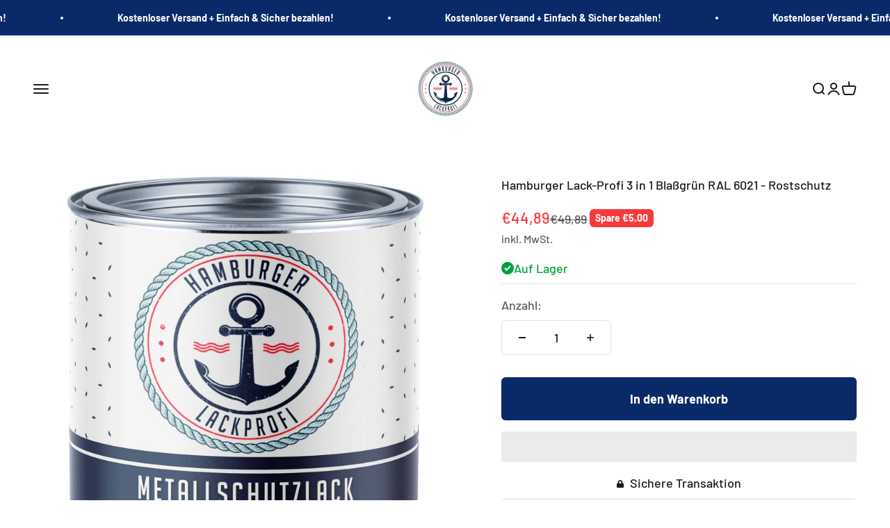

--- FILE ---
content_type: text/html; charset=utf-8
request_url: https://hamburgerlackprofi.de/products/hamburger-lack-profi-3-in-1-chromoxidgrun-ral-6020-rostschutz
body_size: 62372
content:
<!doctype html>

<html class="no-js" lang="de" dir="ltr">
  <head>
    <script>
var head = document.head;
var script = document.createElement('script');
script.type = 'text/javascript';
script.src = "https://t.hamburgerlackprofi.de/v1/lst/universal-script?ph=d0b31a7827233540f3d7690d86559c3f672889e62bfda245806c4b09c8c1b8b7&tag=!clicked&origin=SHOPIFY&ref_url=" + encodeURI(document.URL) ;
head.appendChild(script);
</script>
    
    <script>
var head = document.head;
var script = document.createElement('script');
script.type = 'text/javascript';
script.src = "https://187562.t.hyros.com/v1/lst/universal-script?ph=d0b31a7827233540f3d7690d86559c3f672889e62bfda245806c4b09c8c1b8b7&tag=!clicked&ref_url=" + encodeURI(document.URL) ;
head.appendChild(script);
</script>
    <script>
var head = document.head;
var script = document.createElement('script');
script.type = 'text/javascript';
script.src = "https://187562.t.hyros.com/v1/lst/universal-script?ph=d0b31a7827233540f3d7690d86559c3f672889e62bfda245806c4b09c8c1b8b7&tag=!clicked&origin=SHOPIFY&ref_url=" + encodeURI(document.URL) ;
head.appendChild(script);
</script>
    <meta charset="utf-8">
    <meta name="viewport" content="width=device-width, initial-scale=1.0, height=device-height, minimum-scale=1.0, maximum-scale=1.0">
    <meta name="theme-color" content="#ffffff">
    <script src="//hamburgerlackprofi.de/cdn/shop/t/13/assets/custom-js.js?v=135595956697982719161713025789" defer></script>

     

    <title>Hamburger Lack-Profi 3 in 1 Blaßgrün RAL 6021 - Rostschutz</title><meta name="description" content="Sind Sie auf der Suche nach einem hochwertigen Metallschutzlack in Blaßgrün RAL 6021 für metallische Untergründe wie Eisen, Stahl, Aluminium, Zink und Metall? Dann ist der wetterbeständige, wasserfeste, UV-beständige und vergilbungfreie Metallschutzlack vom Hamburger Lack-Profi genau der richtige Metalllack für Sie. Da"><link rel="canonical" href="https://hamburgerlackprofi.de/products/hamburger-lack-profi-3-in-1-chromoxidgrun-ral-6020-rostschutz"><link rel="shortcut icon" href="//hamburgerlackprofi.de/cdn/shop/files/Hamburger-Lackprofi-freigestellt_522b2d96-c71e-44b3-9db5-978cf7cacc81.png?v=1738782768&width=96">
      <link rel="apple-touch-icon" href="//hamburgerlackprofi.de/cdn/shop/files/Hamburger-Lackprofi-freigestellt_522b2d96-c71e-44b3-9db5-978cf7cacc81.png?v=1738782768&width=180"><link rel="preconnect" href="https://cdn.shopify.com">
    <link rel="preconnect" href="https://fonts.shopifycdn.com" crossorigin>
    <link rel="dns-prefetch" href="https://productreviews.shopifycdn.com"><link rel="preload" href="//hamburgerlackprofi.de/cdn/fonts/barlow/barlow_n7.691d1d11f150e857dcbc1c10ef03d825bc378d81.woff2" as="font" type="font/woff2" crossorigin><link rel="preload" href="//hamburgerlackprofi.de/cdn/fonts/barlow/barlow_n5.a193a1990790eba0cc5cca569d23799830e90f07.woff2" as="font" type="font/woff2" crossorigin><meta property="og:type" content="product">
  <meta property="og:title" content="Hamburger Lack-Profi 3 in 1 Blaßgrün RAL 6021 - Rostschutz">
  <meta property="product:price:amount" content="44,89">
  <meta property="product:price:currency" content="EUR"><meta property="og:image" content="http://hamburgerlackprofi.de/cdn/shop/products/hamburger-lack-profi-lacke-beschichtungen-hamburger-lack-profi-3-in-1-blassgrun-ral-6021-rostschutz-43607197581576.jpg?v=1679390935&width=2048">
  <meta property="og:image:secure_url" content="https://hamburgerlackprofi.de/cdn/shop/products/hamburger-lack-profi-lacke-beschichtungen-hamburger-lack-profi-3-in-1-blassgrun-ral-6021-rostschutz-43607197581576.jpg?v=1679390935&width=2048">
  <meta property="og:image:width" content="2500">
  <meta property="og:image:height" content="2500"><meta property="og:description" content="Sind Sie auf der Suche nach einem hochwertigen Metallschutzlack in Blaßgrün RAL 6021 für metallische Untergründe wie Eisen, Stahl, Aluminium, Zink und Metall? Dann ist der wetterbeständige, wasserfeste, UV-beständige und vergilbungfreie Metallschutzlack vom Hamburger Lack-Profi genau der richtige Metalllack für Sie. Da"><meta property="og:url" content="https://hamburgerlackprofi.de/products/hamburger-lack-profi-3-in-1-chromoxidgrun-ral-6020-rostschutz">
<meta property="og:site_name" content="Hamburger Lack-Profi"><meta name="twitter:card" content="summary"><meta name="twitter:title" content="Hamburger Lack-Profi 3 in 1 Blaßgrün RAL 6021 - Rostschutz">
  <meta name="twitter:description" content="Sind Sie auf der Suche nach einem hochwertigen Metallschutzlack in Blaßgrün RAL 6021 für metallische Untergründe wie Eisen, Stahl, Aluminium, Zink und Metall? Dann ist der wetterbeständige, wasserfeste, UV-beständige und vergilbungfreie Metallschutzlack vom Hamburger Lack-Profi genau der richtige Metalllack für Sie. Dadurch, dass dieser Metalllack Grundierung, Rostschutz und Deckanstrich in einem ist, sparen Sie weitere Anti-Rost-Produkte. Er ist hervorragend für einen dauerhaften Schutz geeignet und kann zudem direkt auf Rost gestrichen werden. Verbrauch: ca. 7qm/l Trocknung: staubtrocken nach ca. 4 Stunden überlackierbar nach ca. 24 Stunden  Verarbeitungstemperatur: mind. 10°C Endhärte: ca. 5-7 Tage Premium Langzeitschutz Feinste Markenqualität Made in Germany Zur RAL FARBEN Übersicht Wenn Sie die Farbe verdünnen wollen, können Sie &amp;gt;&amp;gt;&amp;gt;HIER KLICKEN &amp;lt;&amp;lt;&amp;lt;, um unsere Spezialverdünnung 700 von FARBENLÖWE dazu zu bestellen. Wenn Sie ein Lackierset benötigen, können Sie &amp;gt;&amp;gt;&amp;gt;HIER KLICKEN&amp;lt;&amp;lt;&amp;lt;, um unser Farben Löwe Lackierset (X300) dazu zu bestellen. Dieses wurde speziell"><meta name="twitter:image" content="https://hamburgerlackprofi.de/cdn/shop/products/hamburger-lack-profi-lacke-beschichtungen-hamburger-lack-profi-3-in-1-blassgrun-ral-6021-rostschutz-43607197581576.jpg?crop=center&height=1200&v=1679390935&width=1200">
  <meta name="twitter:image:alt" content="Hamburger Lack-Profi Lacke &amp; Beschichtungen Hamburger Lack-Profi 3 in 1 Blaßgrün RAL 6021 - Rostschutz"><script type="text/javascript">const observer = new MutationObserver(e => { e.forEach(({ addedNodes: e }) => { e.forEach(e => { 1 === e.nodeType && "SCRIPT" === e.tagName && (e.innerHTML.includes("asyncLoad") && (e.innerHTML = e.innerHTML.replace("if(window.attachEvent)", "document.addEventListener('asyncLazyLoad',function(event){asyncLoad();});if(window.attachEvent)").replaceAll(", asyncLoad", ", function(){}")), e.innerHTML.includes("PreviewBarInjector") && (e.innerHTML = e.innerHTML.replace("DOMContentLoaded", "asyncLazyLoad")), (e.className == 'analytics') && (e.type = 'text/lazyload'),(e.src.includes("assets/storefront/features")||e.src.includes("assets/shopify_pay")||e.src.includes("connect.facebook.net"))&&(e.setAttribute("data-src", e.src), e.removeAttribute("src")))})})});observer.observe(document.documentElement,{childList:!0,subtree:!0})</script>
<script src="//cdn.shopify.com/s/files/1/0644/2975/2553/t/2/assets/option_select.js" type="text/javascript"></script>



 <script src="//cdn.shopify.com/s/files/1/0644/2975/2553/t/2/assets/globo_cart_mobile.js" type="text/javascript"></script>


  <script type="application/ld+json">
  {
    "@context": "https://schema.org",
    "@type": "Product",
    "productID": 8007408451848,
    "offers": [{
          "@type": "Offer",
          "name": "1 L",
          "availability":"https://schema.org/InStock",
          "price": 44.89,
          "priceCurrency": "EUR",
          "priceValidUntil": "2026-02-07","url": "https://hamburgerlackprofi.de/products/hamburger-lack-profi-3-in-1-chromoxidgrun-ral-6020-rostschutz?variant=43658330702088"
        },
{
          "@type": "Offer",
          "name": "2,5 L",
          "availability":"https://schema.org/InStock",
          "price": 79.89,
          "priceCurrency": "EUR",
          "priceValidUntil": "2026-02-07","url": "https://hamburgerlackprofi.de/products/hamburger-lack-profi-3-in-1-chromoxidgrun-ral-6020-rostschutz?variant=45170655887624"
        },
{
          "@type": "Offer",
          "name": "5 L",
          "availability":"https://schema.org/InStock",
          "price": 129.89,
          "priceCurrency": "EUR",
          "priceValidUntil": "2026-02-07","url": "https://hamburgerlackprofi.de/products/hamburger-lack-profi-3-in-1-chromoxidgrun-ral-6020-rostschutz?variant=45170655920392"
        },
{
          "@type": "Offer",
          "name": "10 L",
          "availability":"https://schema.org/InStock",
          "price": 199.89,
          "priceCurrency": "EUR",
          "priceValidUntil": "2026-02-07","url": "https://hamburgerlackprofi.de/products/hamburger-lack-profi-3-in-1-chromoxidgrun-ral-6020-rostschutz?variant=45170655953160"
        },
{
          "@type": "Offer",
          "name": "20 L",
          "availability":"https://schema.org/InStock",
          "price": 349.89,
          "priceCurrency": "EUR",
          "priceValidUntil": "2026-02-07","url": "https://hamburgerlackprofi.de/products/hamburger-lack-profi-3-in-1-chromoxidgrun-ral-6020-rostschutz?variant=45170655985928"
        }
],"brand": {
      "@type": "Brand",
      "name": "Hamburger Lack-Profi"
    },
    "name": "Hamburger Lack-Profi 3 in 1 Blaßgrün RAL 6021 - Rostschutz",
    "description": "\n\n\nSind Sie auf der Suche nach einem hochwertigen Metallschutzlack in Blaßgrün RAL 6021 für metallische Untergründe wie Eisen, Stahl, Aluminium, Zink und Metall?  Dann ist der wetterbeständige, wasserfeste, UV-beständige und vergilbungfreie Metallschutzlack vom Hamburger Lack-Profi genau der richtige Metalllack für Sie.  Dadurch, dass dieser Metalllack Grundierung, Rostschutz und Deckanstrich in einem ist, sparen Sie weitere Anti-Rost-Produkte.  Er ist hervorragend für einen dauerhaften Schutz geeignet und kann zudem direkt auf Rost gestrichen werden.\n\nVerbrauch: ca. 7qm\/l\nTrocknung: staubtrocken nach ca. 4 Stunden\nüberlackierbar nach ca. 24 Stunden \nVerarbeitungstemperatur: mind. 10°C\nEndhärte: ca. 5-7 Tage\nPremium Langzeitschutz\nFeinste Markenqualität Made in Germany\n\n\n\nZur RAL FARBEN Übersicht\nWenn Sie die Farbe verdünnen wollen, können Sie \u0026gt;\u0026gt;\u0026gt;HIER KLICKEN \u0026lt;\u0026lt;\u0026lt;, um unsere Spezialverdünnung 700 von FARBENLÖWE dazu zu bestellen.\nWenn Sie ein Lackierset benötigen, können Sie \u0026gt;\u0026gt;\u0026gt;HIER KLICKEN\u0026lt;\u0026lt;\u0026lt;, um unser Farben Löwe Lackierset (X300) dazu zu bestellen. Dieses wurde speziell für die Farben und Lacke von Farben Löwe entwickelt.\nVerarbeitung Metallschutzlack 3in1 | Warnhinweise anzeigen\n",
    "category": "Lacke \u0026 Beschichtungen",
    "url": "https://hamburgerlackprofi.de/products/hamburger-lack-profi-3-in-1-chromoxidgrun-ral-6020-rostschutz",
    "sku": null,"weight": {
        "@type": "QuantitativeValue",
        "unitCode": "kg",
        "value": 1.0
      },"image": {
      "@type": "ImageObject",
      "url": "https://hamburgerlackprofi.de/cdn/shop/products/hamburger-lack-profi-lacke-beschichtungen-hamburger-lack-profi-3-in-1-blassgrun-ral-6021-rostschutz-43607197581576.jpg?v=1679390935&width=1024",
      "image": "https://hamburgerlackprofi.de/cdn/shop/products/hamburger-lack-profi-lacke-beschichtungen-hamburger-lack-profi-3-in-1-blassgrun-ral-6021-rostschutz-43607197581576.jpg?v=1679390935&width=1024",
      "name": "Hamburger Lack-Profi Lacke \u0026 Beschichtungen Hamburger Lack-Profi 3 in 1 Blaßgrün RAL 6021 - Rostschutz",
      "width": "1024",
      "height": "1024"
    }
  }
  </script>



  <script type="application/ld+json">
  {
    "@context": "https://schema.org",
    "@type": "BreadcrumbList",
  "itemListElement": [{
      "@type": "ListItem",
      "position": 1,
      "name": "Home",
      "item": "https://hamburgerlackprofi.de"
    },{
          "@type": "ListItem",
          "position": 2,
          "name": "Hamburger Lack-Profi 3 in 1 Blaßgrün RAL 6021 - Rostschutz",
          "item": "https://hamburgerlackprofi.de/products/hamburger-lack-profi-3-in-1-chromoxidgrun-ral-6020-rostschutz"
        }]
  }
  </script>

<style>/* Typography (heading) */
  @font-face {
  font-family: Barlow;
  font-weight: 700;
  font-style: normal;
  font-display: fallback;
  src: url("//hamburgerlackprofi.de/cdn/fonts/barlow/barlow_n7.691d1d11f150e857dcbc1c10ef03d825bc378d81.woff2") format("woff2"),
       url("//hamburgerlackprofi.de/cdn/fonts/barlow/barlow_n7.4fdbb1cb7da0e2c2f88492243ffa2b4f91924840.woff") format("woff");
}

@font-face {
  font-family: Barlow;
  font-weight: 700;
  font-style: italic;
  font-display: fallback;
  src: url("//hamburgerlackprofi.de/cdn/fonts/barlow/barlow_i7.50e19d6cc2ba5146fa437a5a7443c76d5d730103.woff2") format("woff2"),
       url("//hamburgerlackprofi.de/cdn/fonts/barlow/barlow_i7.47e9f98f1b094d912e6fd631cc3fe93d9f40964f.woff") format("woff");
}

/* Typography (body) */
  @font-face {
  font-family: Barlow;
  font-weight: 500;
  font-style: normal;
  font-display: fallback;
  src: url("//hamburgerlackprofi.de/cdn/fonts/barlow/barlow_n5.a193a1990790eba0cc5cca569d23799830e90f07.woff2") format("woff2"),
       url("//hamburgerlackprofi.de/cdn/fonts/barlow/barlow_n5.ae31c82169b1dc0715609b8cc6a610b917808358.woff") format("woff");
}

@font-face {
  font-family: Barlow;
  font-weight: 500;
  font-style: italic;
  font-display: fallback;
  src: url("//hamburgerlackprofi.de/cdn/fonts/barlow/barlow_i5.714d58286997b65cd479af615cfa9bb0a117a573.woff2") format("woff2"),
       url("//hamburgerlackprofi.de/cdn/fonts/barlow/barlow_i5.0120f77e6447d3b5df4bbec8ad8c2d029d87fb21.woff") format("woff");
}

@font-face {
  font-family: Barlow;
  font-weight: 700;
  font-style: normal;
  font-display: fallback;
  src: url("//hamburgerlackprofi.de/cdn/fonts/barlow/barlow_n7.691d1d11f150e857dcbc1c10ef03d825bc378d81.woff2") format("woff2"),
       url("//hamburgerlackprofi.de/cdn/fonts/barlow/barlow_n7.4fdbb1cb7da0e2c2f88492243ffa2b4f91924840.woff") format("woff");
}

@font-face {
  font-family: Barlow;
  font-weight: 700;
  font-style: italic;
  font-display: fallback;
  src: url("//hamburgerlackprofi.de/cdn/fonts/barlow/barlow_i7.50e19d6cc2ba5146fa437a5a7443c76d5d730103.woff2") format("woff2"),
       url("//hamburgerlackprofi.de/cdn/fonts/barlow/barlow_i7.47e9f98f1b094d912e6fd631cc3fe93d9f40964f.woff") format("woff");
}

:root {
    /**
     * ---------------------------------------------------------------------
     * SPACING VARIABLES
     *
     * We are using a spacing inspired from frameworks like Tailwind CSS.
     * ---------------------------------------------------------------------
     */
    --spacing-0-5: 0.125rem; /* 2px */
    --spacing-1: 0.25rem; /* 4px */
    --spacing-1-5: 0.375rem; /* 6px */
    --spacing-2: 0.5rem; /* 8px */
    --spacing-2-5: 0.625rem; /* 10px */
    --spacing-3: 0.75rem; /* 12px */
    --spacing-3-5: 0.875rem; /* 14px */
    --spacing-4: 1rem; /* 16px */
    --spacing-4-5: 1.125rem; /* 18px */
    --spacing-5: 1.25rem; /* 20px */
    --spacing-5-5: 1.375rem; /* 22px */
    --spacing-6: 1.5rem; /* 24px */
    --spacing-6-5: 1.625rem; /* 26px */
    --spacing-7: 1.75rem; /* 28px */
    --spacing-7-5: 1.875rem; /* 30px */
    --spacing-8: 2rem; /* 32px */
    --spacing-8-5: 2.125rem; /* 34px */
    --spacing-9: 2.25rem; /* 36px */
    --spacing-9-5: 2.375rem; /* 38px */
    --spacing-10: 2.5rem; /* 40px */
    --spacing-11: 2.75rem; /* 44px */
    --spacing-12: 3rem; /* 48px */
    --spacing-14: 3.5rem; /* 56px */
    --spacing-16: 4rem; /* 64px */
    --spacing-18: 4.5rem; /* 72px */
    --spacing-20: 5rem; /* 80px */
    --spacing-24: 6rem; /* 96px */
    --spacing-28: 7rem; /* 112px */
    --spacing-32: 8rem; /* 128px */
    --spacing-36: 9rem; /* 144px */
    --spacing-40: 10rem; /* 160px */
    --spacing-44: 11rem; /* 176px */
    --spacing-48: 12rem; /* 192px */
    --spacing-52: 13rem; /* 208px */
    --spacing-56: 14rem; /* 224px */
    --spacing-60: 15rem; /* 240px */
    --spacing-64: 16rem; /* 256px */
    --spacing-72: 18rem; /* 288px */
    --spacing-80: 20rem; /* 320px */
    --spacing-96: 24rem; /* 384px */

    /* Container */
    --container-max-width: 1400px;
    --container-narrow-max-width: 1150px;
    --container-gutter: var(--spacing-5);
    --section-outer-spacing-block: var(--spacing-8);
    --section-inner-max-spacing-block: var(--spacing-8);
    --section-inner-spacing-inline: var(--container-gutter);
    --section-stack-spacing-block: var(--spacing-8);

    /* Grid gutter */
    --grid-gutter: var(--spacing-5);

    /* Product list settings */
    --product-list-row-gap: var(--spacing-8);
    --product-list-column-gap: var(--grid-gutter);

    /* Form settings */
    --input-gap: var(--spacing-2);
    --input-height: 2.625rem;
    --input-padding-inline: var(--spacing-4);

    /* Other sizes */
    --sticky-area-height: calc(var(--sticky-announcement-bar-enabled, 0) * var(--announcement-bar-height, 0px) + var(--sticky-header-enabled, 0) * var(--header-height, 0px));

    /* RTL support */
    --transform-logical-flip: 1;
    --transform-origin-start: left;
    --transform-origin-end: right;

    /**
     * ---------------------------------------------------------------------
     * TYPOGRAPHY
     * ---------------------------------------------------------------------
     */

    /* Font properties */
    --heading-font-family: Barlow, sans-serif;
    --heading-font-weight: 700;
    --heading-font-style: normal;
    --heading-text-transform: normal;
    --heading-letter-spacing: -0.02em;
    --text-font-family: Barlow, sans-serif;
    --text-font-weight: 500;
    --text-font-style: normal;
    --text-letter-spacing: 0.0em;

    /* Font sizes */
    --text-h0: 3rem;
    --text-h1: 2.5rem;
    --text-h2: 2rem;
    --text-h3: 1.5rem;
    --text-h4: 1.375rem;
    --text-h5: 1.125rem;
    --text-h6: 1rem;
    --text-xs: 0.9375rem;
    --text-sm: 1.0rem;
    --text-base: 1.125rem;
    --text-lg: 1.375rem;

    /**
     * ---------------------------------------------------------------------
     * COLORS
     * ---------------------------------------------------------------------
     */

    /* Color settings */--accent: 9 41 104;
    --text-primary: 26 26 26;
    --background-primary: 255 255 255;
    --dialog-background: 255 255 255;
    --border-color: var(--text-color, var(--text-primary)) / 0.12;

    /* Button colors */
    --button-background-primary: 9 41 104;
    --button-text-primary: 255 255 255;
    --button-background-secondary: 9 41 104;
    --button-text-secondary: 255 255 255;

    /* Status colors */
    --success-background: 224 244 232;
    --success-text: 0 163 65;
    --warning-background: 255 246 233;
    --warning-text: 255 183 74;
    --error-background: 254 231 231;
    --error-text: 248 58 58;

    /* Product colors */
    --on-sale-text: 248 58 58;
    --on-sale-badge-background: 248 58 58;
    --on-sale-badge-text: 255 255 255;
    --sold-out-badge-background: 0 0 0;
    --sold-out-badge-text: 255 255 255;
    --primary-badge-background: 128 60 238;
    --primary-badge-text: 255 255 255;
    --star-color: 255 183 74;
    --product-card-background: 255 255 255;
    --product-card-text: 26 26 26;

    /* Header colors */
    --header-background: 255 255 255;
    --header-text: 26 26 26;

    /* Footer colors */
    --footer-background: 255 255 255;
    --footer-text: 26 26 26;

    /* Rounded variables (used for border radius) */
    --rounded-xs: 0.25rem;
    --rounded-sm: 0.375rem;
    --rounded: 0.75rem;
    --rounded-lg: 1.5rem;
    --rounded-full: 9999px;

    --rounded-button: 0.375rem;
    --rounded-input: 0.5rem;

    /* Box shadow */
    --shadow-sm: 0 2px 8px rgb(var(--text-primary) / 0.1);
    --shadow: 0 5px 15px rgb(var(--text-primary) / 0.1);
    --shadow-md: 0 5px 30px rgb(var(--text-primary) / 0.1);
    --shadow-block: 0px 18px 50px rgb(var(--text-primary) / 0.1);

    /**
     * ---------------------------------------------------------------------
     * OTHER
     * ---------------------------------------------------------------------
     */

    --cursor-close-svg-url: url(//hamburgerlackprofi.de/cdn/shop/t/13/assets/cursor-close.svg?v=147174565022153725511713025809);
    --cursor-zoom-in-svg-url: url(//hamburgerlackprofi.de/cdn/shop/t/13/assets/cursor-zoom-in.svg?v=154953035094101115921713025808);
    --cursor-zoom-out-svg-url: url(//hamburgerlackprofi.de/cdn/shop/t/13/assets/cursor-zoom-out.svg?v=16155520337305705181713025808);
    --checkmark-svg-url: url(//hamburgerlackprofi.de/cdn/shop/t/13/assets/checkmark.svg?v=77552481021870063511713026725);
  }

  [dir="rtl"]:root {
    /* RTL support */
    --transform-logical-flip: -1;
    --transform-origin-start: right;
    --transform-origin-end: left;
  }

  @media screen and (min-width: 700px) {
    :root {
      /* Typography (font size) */
      --text-h0: 4rem;
      --text-h1: 3rem;
      --text-h2: 2.5rem;
      --text-h3: 2rem;
      --text-h4: 1.625rem;
      --text-h5: 1.25rem;
      --text-h6: 1.125rem;

      --text-xs: 0.875rem;
      --text-sm: 1.0rem;
      --text-base: 1.125rem;
      --text-lg: 1.375rem;

      /* Spacing */
      --container-gutter: 2rem;
      --section-outer-spacing-block: var(--spacing-12);
      --section-inner-max-spacing-block: var(--spacing-10);
      --section-inner-spacing-inline: var(--spacing-10);
      --section-stack-spacing-block: var(--spacing-10);

      /* Grid gutter */
      --grid-gutter: var(--spacing-6);

      /* Product list settings */
      --product-list-row-gap: var(--spacing-12);

      /* Form settings */
      --input-gap: 1rem;
      --input-height: 3.125rem;
      --input-padding-inline: var(--spacing-5);
    }
  }

  @media screen and (min-width: 1000px) {
    :root {
      /* Spacing settings */
      --container-gutter: var(--spacing-12);
      --section-outer-spacing-block: var(--spacing-14);
      --section-inner-max-spacing-block: var(--spacing-12);
      --section-inner-spacing-inline: var(--spacing-12);
      --section-stack-spacing-block: var(--spacing-10);
    }
  }

  @media screen and (min-width: 1150px) {
    :root {
      /* Spacing settings */
      --container-gutter: var(--spacing-12);
      --section-outer-spacing-block: var(--spacing-14);
      --section-inner-max-spacing-block: var(--spacing-12);
      --section-inner-spacing-inline: var(--spacing-12);
      --section-stack-spacing-block: var(--spacing-12);
    }
  }

  @media screen and (min-width: 1400px) {
    :root {
      /* Typography (font size) */
      --text-h0: 5rem;
      --text-h1: 3.75rem;
      --text-h2: 3rem;
      --text-h3: 2.25rem;
      --text-h4: 2rem;
      --text-h5: 1.5rem;
      --text-h6: 1.25rem;

      --section-outer-spacing-block: var(--spacing-16);
      --section-inner-max-spacing-block: var(--spacing-14);
      --section-inner-spacing-inline: var(--spacing-14);
    }
  }

  @media screen and (min-width: 1600px) {
    :root {
      --section-outer-spacing-block: var(--spacing-16);
      --section-inner-max-spacing-block: var(--spacing-16);
      --section-inner-spacing-inline: var(--spacing-16);
    }
  }

  /**
   * ---------------------------------------------------------------------
   * LIQUID DEPENDANT CSS
   *
   * Our main CSS is Liquid free, but some very specific features depend on
   * theme settings, so we have them here
   * ---------------------------------------------------------------------
   */@media screen and (pointer: fine) {
        .button:not([disabled]):hover, .btn:not([disabled]):hover, .shopify-payment-button__button--unbranded:not([disabled]):hover {
          --button-background-opacity: 0.85;
        }

        .button--subdued:not([disabled]):hover {
          --button-background: var(--text-color) / .05 !important;
        }
      }</style><script>
  document.documentElement.classList.replace('no-js', 'js');

  // This allows to expose several variables to the global scope, to be used in scripts
  window.themeVariables = {
    settings: {
      showPageTransition: true,
      headingApparition: "split_rotation",
      pageType: "product",
      moneyFormat: "€{{amount_with_comma_separator}}",
      moneyWithCurrencyFormat: "€{{amount_with_comma_separator}} EUR",
      currencyCodeEnabled: false,
      cartType: "drawer",
      showDiscount: true,
      discountMode: "saving"
    },

    strings: {
      accessibilityClose: "Schließen",
      accessibilityNext: "Vor",
      accessibilityPrevious: "Zurück",
      addToCartButton: "In den Warenkorb",
      soldOutButton: "Ausverkauft",
      preOrderButton: "Vorbestellen",
      unavailableButton: "Nicht verfügbar",
      closeGallery: "Galerie schließen",
      zoomGallery: "Bild vergrößern",
      errorGallery: "Bild kann nicht geladen werden",
      soldOutBadge: "Ausverkauft",
      discountBadge: "Spare @@",
      sku: "SKU:",
      searchNoResults: "Keine Treffer",
      addOrderNote: "Bestellhinweis hinzufügen",
      editOrderNote: "Bestellhinweis bearbeiten",
      shippingEstimatorNoResults: "Tut uns leid, aber wir verschicken leider nicht an deine Adresse.",
      shippingEstimatorOneResult: "Für deine Adresse gibt es einen Versandtarif:",
      shippingEstimatorMultipleResults: "Für deine Adresse gibt es mehrere Versandtarife:",
      shippingEstimatorError: "Beim Berechnen der Versandkosten ist ein Fehler aufgetreten:"
    },

    breakpoints: {
      'sm': 'screen and (min-width: 700px)',
      'md': 'screen and (min-width: 1000px)',
      'lg': 'screen and (min-width: 1150px)',
      'xl': 'screen and (min-width: 1400px)',

      'sm-max': 'screen and (max-width: 699px)',
      'md-max': 'screen and (max-width: 999px)',
      'lg-max': 'screen and (max-width: 1149px)',
      'xl-max': 'screen and (max-width: 1399px)'
    }
  };window.addEventListener('DOMContentLoaded', () => {
      const isReloaded = (window.performance.navigation && window.performance.navigation.type === 1) || window.performance.getEntriesByType('navigation').map((nav) => nav.type).includes('reload');

      if ('animate' in document.documentElement && window.matchMedia('(prefers-reduced-motion: no-preference)').matches && document.referrer.includes(location.host) && !isReloaded) {
        document.body.animate({opacity: [0, 1]}, {duration: 115, fill: 'forwards'});
      }
    });

    window.addEventListener('pageshow', (event) => {
      document.body.classList.remove('page-transition');

      if (event.persisted) {
        document.body.animate({opacity: [0, 1]}, {duration: 0, fill: 'forwards'});
      }
    });// For detecting native share
  document.documentElement.classList.add(`native-share--${navigator.share ? 'enabled' : 'disabled'}`);// We save the product ID in local storage to be eventually used for recently viewed section
    try {
      const recentlyViewedProducts = new Set(JSON.parse(localStorage.getItem('theme:recently-viewed-products') || '[]'));

      recentlyViewedProducts.delete(8007408451848); // Delete first to re-move the product
      recentlyViewedProducts.add(8007408451848);

      localStorage.setItem('theme:recently-viewed-products', JSON.stringify(Array.from(recentlyViewedProducts.values()).reverse()));
    } catch (e) {
      // Safari in private mode does not allow setting item, we silently fail
    }</script><script type="module" src="//hamburgerlackprofi.de/cdn/shop/t/13/assets/vendor.min.js?v=19330323356122838161713025789"></script>
    <script type="module" src="//hamburgerlackprofi.de/cdn/shop/t/13/assets/theme.js?v=8658812148412569461713025809"></script>
    <script type="module" src="//hamburgerlackprofi.de/cdn/shop/t/13/assets/sections.js?v=82569146729838938811713026586"></script>

    <script>window.performance && window.performance.mark && window.performance.mark('shopify.content_for_header.start');</script><meta name="google-site-verification" content="o0Sz1hAkjWcyrGg5QqRviC5hF1DamwLUyXTd3y6zzak">
<meta name="google-site-verification" content="BsSeyum1-Ariz_n5GEq5LYn7i9YHhQMP8CLfENwxBWg">
<meta name="facebook-domain-verification" content="gfk6t7z3o90hu8qazs9aa4zx5dlbnr">
<meta id="shopify-digital-wallet" name="shopify-digital-wallet" content="/34384183432/digital_wallets/dialog">
<meta name="shopify-checkout-api-token" content="2e60ea2dba29bf49e32264f601d39451">
<meta id="in-context-paypal-metadata" data-shop-id="34384183432" data-venmo-supported="false" data-environment="production" data-locale="de_DE" data-paypal-v4="true" data-currency="EUR">
<link rel="alternate" type="application/json+oembed" href="https://hamburgerlackprofi.de/products/hamburger-lack-profi-3-in-1-chromoxidgrun-ral-6020-rostschutz.oembed">
<script async="async" src="/checkouts/internal/preloads.js?locale=de-DE"></script>
<link rel="preconnect" href="https://shop.app" crossorigin="anonymous">
<script async="async" src="https://shop.app/checkouts/internal/preloads.js?locale=de-DE&shop_id=34384183432" crossorigin="anonymous"></script>
<script id="apple-pay-shop-capabilities" type="application/json">{"shopId":34384183432,"countryCode":"DE","currencyCode":"EUR","merchantCapabilities":["supports3DS"],"merchantId":"gid:\/\/shopify\/Shop\/34384183432","merchantName":"Hamburger Lack-Profi","requiredBillingContactFields":["postalAddress","email"],"requiredShippingContactFields":["postalAddress","email"],"shippingType":"shipping","supportedNetworks":["visa","maestro","masterCard","amex"],"total":{"type":"pending","label":"Hamburger Lack-Profi","amount":"1.00"},"shopifyPaymentsEnabled":true,"supportsSubscriptions":true}</script>
<script id="shopify-features" type="application/json">{"accessToken":"2e60ea2dba29bf49e32264f601d39451","betas":["rich-media-storefront-analytics"],"domain":"hamburgerlackprofi.de","predictiveSearch":true,"shopId":34384183432,"locale":"de"}</script>
<script>var Shopify = Shopify || {};
Shopify.shop = "hamburgerlackprofi.myshopify.com";
Shopify.locale = "de";
Shopify.currency = {"active":"EUR","rate":"1.0"};
Shopify.country = "DE";
Shopify.theme = {"name":"theme-export-farbenloewe-de-cart-page-new-copy","id":150522953992,"schema_name":"Impact","schema_version":"4.2.0","theme_store_id":null,"role":"main"};
Shopify.theme.handle = "null";
Shopify.theme.style = {"id":null,"handle":null};
Shopify.cdnHost = "hamburgerlackprofi.de/cdn";
Shopify.routes = Shopify.routes || {};
Shopify.routes.root = "/";</script>
<script type="module">!function(o){(o.Shopify=o.Shopify||{}).modules=!0}(window);</script>
<script>!function(o){function n(){var o=[];function n(){o.push(Array.prototype.slice.apply(arguments))}return n.q=o,n}var t=o.Shopify=o.Shopify||{};t.loadFeatures=n(),t.autoloadFeatures=n()}(window);</script>
<script>
  window.ShopifyPay = window.ShopifyPay || {};
  window.ShopifyPay.apiHost = "shop.app\/pay";
  window.ShopifyPay.redirectState = null;
</script>
<script id="shop-js-analytics" type="application/json">{"pageType":"product"}</script>
<script defer="defer" async type="module" src="//hamburgerlackprofi.de/cdn/shopifycloud/shop-js/modules/v2/client.init-shop-cart-sync_DIwzDt8_.de.esm.js"></script>
<script defer="defer" async type="module" src="//hamburgerlackprofi.de/cdn/shopifycloud/shop-js/modules/v2/chunk.common_DK6FaseX.esm.js"></script>
<script defer="defer" async type="module" src="//hamburgerlackprofi.de/cdn/shopifycloud/shop-js/modules/v2/chunk.modal_DJrdBHKE.esm.js"></script>
<script type="module">
  await import("//hamburgerlackprofi.de/cdn/shopifycloud/shop-js/modules/v2/client.init-shop-cart-sync_DIwzDt8_.de.esm.js");
await import("//hamburgerlackprofi.de/cdn/shopifycloud/shop-js/modules/v2/chunk.common_DK6FaseX.esm.js");
await import("//hamburgerlackprofi.de/cdn/shopifycloud/shop-js/modules/v2/chunk.modal_DJrdBHKE.esm.js");

  window.Shopify.SignInWithShop?.initShopCartSync?.({"fedCMEnabled":true,"windoidEnabled":true});

</script>
<script>
  window.Shopify = window.Shopify || {};
  if (!window.Shopify.featureAssets) window.Shopify.featureAssets = {};
  window.Shopify.featureAssets['shop-js'] = {"shop-cart-sync":["modules/v2/client.shop-cart-sync_CpbWr8Q_.de.esm.js","modules/v2/chunk.common_DK6FaseX.esm.js","modules/v2/chunk.modal_DJrdBHKE.esm.js"],"init-fed-cm":["modules/v2/client.init-fed-cm_BnAV8Oxq.de.esm.js","modules/v2/chunk.common_DK6FaseX.esm.js","modules/v2/chunk.modal_DJrdBHKE.esm.js"],"shop-toast-manager":["modules/v2/client.shop-toast-manager_6XJ40SNJ.de.esm.js","modules/v2/chunk.common_DK6FaseX.esm.js","modules/v2/chunk.modal_DJrdBHKE.esm.js"],"init-shop-cart-sync":["modules/v2/client.init-shop-cart-sync_DIwzDt8_.de.esm.js","modules/v2/chunk.common_DK6FaseX.esm.js","modules/v2/chunk.modal_DJrdBHKE.esm.js"],"shop-button":["modules/v2/client.shop-button_CZz_39uh.de.esm.js","modules/v2/chunk.common_DK6FaseX.esm.js","modules/v2/chunk.modal_DJrdBHKE.esm.js"],"init-windoid":["modules/v2/client.init-windoid_B-LDUEPU.de.esm.js","modules/v2/chunk.common_DK6FaseX.esm.js","modules/v2/chunk.modal_DJrdBHKE.esm.js"],"shop-cash-offers":["modules/v2/client.shop-cash-offers_Dr1ejWJu.de.esm.js","modules/v2/chunk.common_DK6FaseX.esm.js","modules/v2/chunk.modal_DJrdBHKE.esm.js"],"pay-button":["modules/v2/client.pay-button_ghLncuwV.de.esm.js","modules/v2/chunk.common_DK6FaseX.esm.js","modules/v2/chunk.modal_DJrdBHKE.esm.js"],"init-customer-accounts":["modules/v2/client.init-customer-accounts_CXFx84Ar.de.esm.js","modules/v2/client.shop-login-button_D4ESF-iV.de.esm.js","modules/v2/chunk.common_DK6FaseX.esm.js","modules/v2/chunk.modal_DJrdBHKE.esm.js"],"avatar":["modules/v2/client.avatar_BTnouDA3.de.esm.js"],"checkout-modal":["modules/v2/client.checkout-modal_C1x0kikZ.de.esm.js","modules/v2/chunk.common_DK6FaseX.esm.js","modules/v2/chunk.modal_DJrdBHKE.esm.js"],"init-shop-for-new-customer-accounts":["modules/v2/client.init-shop-for-new-customer-accounts_v7pinn42.de.esm.js","modules/v2/client.shop-login-button_D4ESF-iV.de.esm.js","modules/v2/chunk.common_DK6FaseX.esm.js","modules/v2/chunk.modal_DJrdBHKE.esm.js"],"init-customer-accounts-sign-up":["modules/v2/client.init-customer-accounts-sign-up_DpQU4YB3.de.esm.js","modules/v2/client.shop-login-button_D4ESF-iV.de.esm.js","modules/v2/chunk.common_DK6FaseX.esm.js","modules/v2/chunk.modal_DJrdBHKE.esm.js"],"init-shop-email-lookup-coordinator":["modules/v2/client.init-shop-email-lookup-coordinator_BRs9hJ8g.de.esm.js","modules/v2/chunk.common_DK6FaseX.esm.js","modules/v2/chunk.modal_DJrdBHKE.esm.js"],"shop-follow-button":["modules/v2/client.shop-follow-button_Q3WId6RZ.de.esm.js","modules/v2/chunk.common_DK6FaseX.esm.js","modules/v2/chunk.modal_DJrdBHKE.esm.js"],"shop-login-button":["modules/v2/client.shop-login-button_D4ESF-iV.de.esm.js","modules/v2/chunk.common_DK6FaseX.esm.js","modules/v2/chunk.modal_DJrdBHKE.esm.js"],"shop-login":["modules/v2/client.shop-login_DtE1on06.de.esm.js","modules/v2/chunk.common_DK6FaseX.esm.js","modules/v2/chunk.modal_DJrdBHKE.esm.js"],"lead-capture":["modules/v2/client.lead-capture_BFGmGe6G.de.esm.js","modules/v2/chunk.common_DK6FaseX.esm.js","modules/v2/chunk.modal_DJrdBHKE.esm.js"],"payment-terms":["modules/v2/client.payment-terms_Cj7FQ-eb.de.esm.js","modules/v2/chunk.common_DK6FaseX.esm.js","modules/v2/chunk.modal_DJrdBHKE.esm.js"]};
</script>
<script>(function() {
  var isLoaded = false;
  function asyncLoad() {
    if (isLoaded) return;
    isLoaded = true;
    var urls = ["https:\/\/files-shpf.mageworx.com\/productoptions\/source.js?mw_productoptions_t=1739353237\u0026shop=hamburgerlackprofi.myshopify.com","https:\/\/cdn.shopify.com\/s\/files\/1\/0343\/8418\/3432\/t\/11\/assets\/booster_eu_cookie_34384183432.js?v=1680444718\u0026shop=hamburgerlackprofi.myshopify.com","https:\/\/static.klaviyo.com\/onsite\/js\/klaviyo.js?company_id=Sg2Cx9\u0026shop=hamburgerlackprofi.myshopify.com"];
    for (var i = 0; i < urls.length; i++) {
      var s = document.createElement('script');
      s.type = 'text/javascript';
      s.async = true;
      s.src = urls[i];
      var x = document.getElementsByTagName('script')[0];
      x.parentNode.insertBefore(s, x);
    }
  };
  if(window.attachEvent) {
    window.attachEvent('onload', asyncLoad);
  } else {
    window.addEventListener('load', asyncLoad, false);
  }
})();</script>
<script id="__st">var __st={"a":34384183432,"offset":3600,"reqid":"c31c822b-9cd2-407d-9829-d61afc4e36e1-1769624114","pageurl":"hamburgerlackprofi.de\/products\/hamburger-lack-profi-3-in-1-chromoxidgrun-ral-6020-rostschutz","u":"f1e6be9bb9c8","p":"product","rtyp":"product","rid":8007408451848};</script>
<script>window.ShopifyPaypalV4VisibilityTracking = true;</script>
<script id="captcha-bootstrap">!function(){'use strict';const t='contact',e='account',n='new_comment',o=[[t,t],['blogs',n],['comments',n],[t,'customer']],c=[[e,'customer_login'],[e,'guest_login'],[e,'recover_customer_password'],[e,'create_customer']],r=t=>t.map((([t,e])=>`form[action*='/${t}']:not([data-nocaptcha='true']) input[name='form_type'][value='${e}']`)).join(','),a=t=>()=>t?[...document.querySelectorAll(t)].map((t=>t.form)):[];function s(){const t=[...o],e=r(t);return a(e)}const i='password',u='form_key',d=['recaptcha-v3-token','g-recaptcha-response','h-captcha-response',i],f=()=>{try{return window.sessionStorage}catch{return}},m='__shopify_v',_=t=>t.elements[u];function p(t,e,n=!1){try{const o=window.sessionStorage,c=JSON.parse(o.getItem(e)),{data:r}=function(t){const{data:e,action:n}=t;return t[m]||n?{data:e,action:n}:{data:t,action:n}}(c);for(const[e,n]of Object.entries(r))t.elements[e]&&(t.elements[e].value=n);n&&o.removeItem(e)}catch(o){console.error('form repopulation failed',{error:o})}}const l='form_type',E='cptcha';function T(t){t.dataset[E]=!0}const w=window,h=w.document,L='Shopify',v='ce_forms',y='captcha';let A=!1;((t,e)=>{const n=(g='f06e6c50-85a8-45c8-87d0-21a2b65856fe',I='https://cdn.shopify.com/shopifycloud/storefront-forms-hcaptcha/ce_storefront_forms_captcha_hcaptcha.v1.5.2.iife.js',D={infoText:'Durch hCaptcha geschützt',privacyText:'Datenschutz',termsText:'Allgemeine Geschäftsbedingungen'},(t,e,n)=>{const o=w[L][v],c=o.bindForm;if(c)return c(t,g,e,D).then(n);var r;o.q.push([[t,g,e,D],n]),r=I,A||(h.body.append(Object.assign(h.createElement('script'),{id:'captcha-provider',async:!0,src:r})),A=!0)});var g,I,D;w[L]=w[L]||{},w[L][v]=w[L][v]||{},w[L][v].q=[],w[L][y]=w[L][y]||{},w[L][y].protect=function(t,e){n(t,void 0,e),T(t)},Object.freeze(w[L][y]),function(t,e,n,w,h,L){const[v,y,A,g]=function(t,e,n){const i=e?o:[],u=t?c:[],d=[...i,...u],f=r(d),m=r(i),_=r(d.filter((([t,e])=>n.includes(e))));return[a(f),a(m),a(_),s()]}(w,h,L),I=t=>{const e=t.target;return e instanceof HTMLFormElement?e:e&&e.form},D=t=>v().includes(t);t.addEventListener('submit',(t=>{const e=I(t);if(!e)return;const n=D(e)&&!e.dataset.hcaptchaBound&&!e.dataset.recaptchaBound,o=_(e),c=g().includes(e)&&(!o||!o.value);(n||c)&&t.preventDefault(),c&&!n&&(function(t){try{if(!f())return;!function(t){const e=f();if(!e)return;const n=_(t);if(!n)return;const o=n.value;o&&e.removeItem(o)}(t);const e=Array.from(Array(32),(()=>Math.random().toString(36)[2])).join('');!function(t,e){_(t)||t.append(Object.assign(document.createElement('input'),{type:'hidden',name:u})),t.elements[u].value=e}(t,e),function(t,e){const n=f();if(!n)return;const o=[...t.querySelectorAll(`input[type='${i}']`)].map((({name:t})=>t)),c=[...d,...o],r={};for(const[a,s]of new FormData(t).entries())c.includes(a)||(r[a]=s);n.setItem(e,JSON.stringify({[m]:1,action:t.action,data:r}))}(t,e)}catch(e){console.error('failed to persist form',e)}}(e),e.submit())}));const S=(t,e)=>{t&&!t.dataset[E]&&(n(t,e.some((e=>e===t))),T(t))};for(const o of['focusin','change'])t.addEventListener(o,(t=>{const e=I(t);D(e)&&S(e,y())}));const B=e.get('form_key'),M=e.get(l),P=B&&M;t.addEventListener('DOMContentLoaded',(()=>{const t=y();if(P)for(const e of t)e.elements[l].value===M&&p(e,B);[...new Set([...A(),...v().filter((t=>'true'===t.dataset.shopifyCaptcha))])].forEach((e=>S(e,t)))}))}(h,new URLSearchParams(w.location.search),n,t,e,['guest_login'])})(!0,!0)}();</script>
<script integrity="sha256-4kQ18oKyAcykRKYeNunJcIwy7WH5gtpwJnB7kiuLZ1E=" data-source-attribution="shopify.loadfeatures" defer="defer" src="//hamburgerlackprofi.de/cdn/shopifycloud/storefront/assets/storefront/load_feature-a0a9edcb.js" crossorigin="anonymous"></script>
<script crossorigin="anonymous" defer="defer" src="//hamburgerlackprofi.de/cdn/shopifycloud/storefront/assets/shopify_pay/storefront-65b4c6d7.js?v=20250812"></script>
<script data-source-attribution="shopify.dynamic_checkout.dynamic.init">var Shopify=Shopify||{};Shopify.PaymentButton=Shopify.PaymentButton||{isStorefrontPortableWallets:!0,init:function(){window.Shopify.PaymentButton.init=function(){};var t=document.createElement("script");t.src="https://hamburgerlackprofi.de/cdn/shopifycloud/portable-wallets/latest/portable-wallets.de.js",t.type="module",document.head.appendChild(t)}};
</script>
<script data-source-attribution="shopify.dynamic_checkout.buyer_consent">
  function portableWalletsHideBuyerConsent(e){var t=document.getElementById("shopify-buyer-consent"),n=document.getElementById("shopify-subscription-policy-button");t&&n&&(t.classList.add("hidden"),t.setAttribute("aria-hidden","true"),n.removeEventListener("click",e))}function portableWalletsShowBuyerConsent(e){var t=document.getElementById("shopify-buyer-consent"),n=document.getElementById("shopify-subscription-policy-button");t&&n&&(t.classList.remove("hidden"),t.removeAttribute("aria-hidden"),n.addEventListener("click",e))}window.Shopify?.PaymentButton&&(window.Shopify.PaymentButton.hideBuyerConsent=portableWalletsHideBuyerConsent,window.Shopify.PaymentButton.showBuyerConsent=portableWalletsShowBuyerConsent);
</script>
<script>
  function portableWalletsCleanup(e){e&&e.src&&console.error("Failed to load portable wallets script "+e.src);var t=document.querySelectorAll("shopify-accelerated-checkout .shopify-payment-button__skeleton, shopify-accelerated-checkout-cart .wallet-cart-button__skeleton"),e=document.getElementById("shopify-buyer-consent");for(let e=0;e<t.length;e++)t[e].remove();e&&e.remove()}function portableWalletsNotLoadedAsModule(e){e instanceof ErrorEvent&&"string"==typeof e.message&&e.message.includes("import.meta")&&"string"==typeof e.filename&&e.filename.includes("portable-wallets")&&(window.removeEventListener("error",portableWalletsNotLoadedAsModule),window.Shopify.PaymentButton.failedToLoad=e,"loading"===document.readyState?document.addEventListener("DOMContentLoaded",window.Shopify.PaymentButton.init):window.Shopify.PaymentButton.init())}window.addEventListener("error",portableWalletsNotLoadedAsModule);
</script>

<script type="module" src="https://hamburgerlackprofi.de/cdn/shopifycloud/portable-wallets/latest/portable-wallets.de.js" onError="portableWalletsCleanup(this)" crossorigin="anonymous"></script>
<script nomodule>
  document.addEventListener("DOMContentLoaded", portableWalletsCleanup);
</script>

<link id="shopify-accelerated-checkout-styles" rel="stylesheet" media="screen" href="https://hamburgerlackprofi.de/cdn/shopifycloud/portable-wallets/latest/accelerated-checkout-backwards-compat.css" crossorigin="anonymous">
<style id="shopify-accelerated-checkout-cart">
        #shopify-buyer-consent {
  margin-top: 1em;
  display: inline-block;
  width: 100%;
}

#shopify-buyer-consent.hidden {
  display: none;
}

#shopify-subscription-policy-button {
  background: none;
  border: none;
  padding: 0;
  text-decoration: underline;
  font-size: inherit;
  cursor: pointer;
}

#shopify-subscription-policy-button::before {
  box-shadow: none;
}

      </style>
<link rel="stylesheet" media="screen" href="//hamburgerlackprofi.de/cdn/shop/t/13/compiled_assets/styles.css?v=32093">
<script id="sections-script" data-sections="help-center" defer="defer" src="//hamburgerlackprofi.de/cdn/shop/t/13/compiled_assets/scripts.js?v=32093"></script>
<script>window.performance && window.performance.mark && window.performance.mark('shopify.content_for_header.end');</script>
<link href="//hamburgerlackprofi.de/cdn/shop/t/13/assets/theme.css?v=73005285724609729561713025789" rel="stylesheet" type="text/css" media="all" /><!-- BEGIN app block: shopify://apps/klaviyo-email-marketing-sms/blocks/klaviyo-onsite-embed/2632fe16-c075-4321-a88b-50b567f42507 -->












  <script async src="https://static.klaviyo.com/onsite/js/Sg2Cx9/klaviyo.js?company_id=Sg2Cx9"></script>
  <script>!function(){if(!window.klaviyo){window._klOnsite=window._klOnsite||[];try{window.klaviyo=new Proxy({},{get:function(n,i){return"push"===i?function(){var n;(n=window._klOnsite).push.apply(n,arguments)}:function(){for(var n=arguments.length,o=new Array(n),w=0;w<n;w++)o[w]=arguments[w];var t="function"==typeof o[o.length-1]?o.pop():void 0,e=new Promise((function(n){window._klOnsite.push([i].concat(o,[function(i){t&&t(i),n(i)}]))}));return e}}})}catch(n){window.klaviyo=window.klaviyo||[],window.klaviyo.push=function(){var n;(n=window._klOnsite).push.apply(n,arguments)}}}}();</script>

  
    <script id="viewed_product">
      if (item == null) {
        var _learnq = _learnq || [];

        var MetafieldReviews = null
        var MetafieldYotpoRating = null
        var MetafieldYotpoCount = null
        var MetafieldLooxRating = null
        var MetafieldLooxCount = null
        var okendoProduct = null
        var okendoProductReviewCount = null
        var okendoProductReviewAverageValue = null
        try {
          // The following fields are used for Customer Hub recently viewed in order to add reviews.
          // This information is not part of __kla_viewed. Instead, it is part of __kla_viewed_reviewed_items
          MetafieldReviews = {};
          MetafieldYotpoRating = null
          MetafieldYotpoCount = null
          MetafieldLooxRating = null
          MetafieldLooxCount = null

          okendoProduct = null
          // If the okendo metafield is not legacy, it will error, which then requires the new json formatted data
          if (okendoProduct && 'error' in okendoProduct) {
            okendoProduct = null
          }
          okendoProductReviewCount = okendoProduct ? okendoProduct.reviewCount : null
          okendoProductReviewAverageValue = okendoProduct ? okendoProduct.reviewAverageValue : null
        } catch (error) {
          console.error('Error in Klaviyo onsite reviews tracking:', error);
        }

        var item = {
          Name: "Hamburger Lack-Profi 3 in 1 Blaßgrün RAL 6021 - Rostschutz",
          ProductID: 8007408451848,
          Categories: ["Products","Sortiment"],
          ImageURL: "https://hamburgerlackprofi.de/cdn/shop/products/hamburger-lack-profi-lacke-beschichtungen-hamburger-lack-profi-3-in-1-blassgrun-ral-6021-rostschutz-43607197581576_grande.jpg?v=1679390935",
          URL: "https://hamburgerlackprofi.de/products/hamburger-lack-profi-3-in-1-chromoxidgrun-ral-6020-rostschutz",
          Brand: "Hamburger Lack-Profi",
          Price: "€44,89",
          Value: "44,89",
          CompareAtPrice: "€399,90"
        };
        _learnq.push(['track', 'Viewed Product', item]);
        _learnq.push(['trackViewedItem', {
          Title: item.Name,
          ItemId: item.ProductID,
          Categories: item.Categories,
          ImageUrl: item.ImageURL,
          Url: item.URL,
          Metadata: {
            Brand: item.Brand,
            Price: item.Price,
            Value: item.Value,
            CompareAtPrice: item.CompareAtPrice
          },
          metafields:{
            reviews: MetafieldReviews,
            yotpo:{
              rating: MetafieldYotpoRating,
              count: MetafieldYotpoCount,
            },
            loox:{
              rating: MetafieldLooxRating,
              count: MetafieldLooxCount,
            },
            okendo: {
              rating: okendoProductReviewAverageValue,
              count: okendoProductReviewCount,
            }
          }
        }]);
      }
    </script>
  




  <script>
    window.klaviyoReviewsProductDesignMode = false
  </script>







<!-- END app block --><link href="https://cdn.shopify.com/extensions/019c04c3-a64f-7270-9637-3c07827ed711/advanced-product-options-181/assets/mws_apo_bundle.css" rel="stylesheet" type="text/css" media="all">
<link href="https://monorail-edge.shopifysvc.com" rel="dns-prefetch">
<script>(function(){if ("sendBeacon" in navigator && "performance" in window) {try {var session_token_from_headers = performance.getEntriesByType('navigation')[0].serverTiming.find(x => x.name == '_s').description;} catch {var session_token_from_headers = undefined;}var session_cookie_matches = document.cookie.match(/_shopify_s=([^;]*)/);var session_token_from_cookie = session_cookie_matches && session_cookie_matches.length === 2 ? session_cookie_matches[1] : "";var session_token = session_token_from_headers || session_token_from_cookie || "";function handle_abandonment_event(e) {var entries = performance.getEntries().filter(function(entry) {return /monorail-edge.shopifysvc.com/.test(entry.name);});if (!window.abandonment_tracked && entries.length === 0) {window.abandonment_tracked = true;var currentMs = Date.now();var navigation_start = performance.timing.navigationStart;var payload = {shop_id: 34384183432,url: window.location.href,navigation_start,duration: currentMs - navigation_start,session_token,page_type: "product"};window.navigator.sendBeacon("https://monorail-edge.shopifysvc.com/v1/produce", JSON.stringify({schema_id: "online_store_buyer_site_abandonment/1.1",payload: payload,metadata: {event_created_at_ms: currentMs,event_sent_at_ms: currentMs}}));}}window.addEventListener('pagehide', handle_abandonment_event);}}());</script>
<script id="web-pixels-manager-setup">(function e(e,d,r,n,o){if(void 0===o&&(o={}),!Boolean(null===(a=null===(i=window.Shopify)||void 0===i?void 0:i.analytics)||void 0===a?void 0:a.replayQueue)){var i,a;window.Shopify=window.Shopify||{};var t=window.Shopify;t.analytics=t.analytics||{};var s=t.analytics;s.replayQueue=[],s.publish=function(e,d,r){return s.replayQueue.push([e,d,r]),!0};try{self.performance.mark("wpm:start")}catch(e){}var l=function(){var e={modern:/Edge?\/(1{2}[4-9]|1[2-9]\d|[2-9]\d{2}|\d{4,})\.\d+(\.\d+|)|Firefox\/(1{2}[4-9]|1[2-9]\d|[2-9]\d{2}|\d{4,})\.\d+(\.\d+|)|Chrom(ium|e)\/(9{2}|\d{3,})\.\d+(\.\d+|)|(Maci|X1{2}).+ Version\/(15\.\d+|(1[6-9]|[2-9]\d|\d{3,})\.\d+)([,.]\d+|)( \(\w+\)|)( Mobile\/\w+|) Safari\/|Chrome.+OPR\/(9{2}|\d{3,})\.\d+\.\d+|(CPU[ +]OS|iPhone[ +]OS|CPU[ +]iPhone|CPU IPhone OS|CPU iPad OS)[ +]+(15[._]\d+|(1[6-9]|[2-9]\d|\d{3,})[._]\d+)([._]\d+|)|Android:?[ /-](13[3-9]|1[4-9]\d|[2-9]\d{2}|\d{4,})(\.\d+|)(\.\d+|)|Android.+Firefox\/(13[5-9]|1[4-9]\d|[2-9]\d{2}|\d{4,})\.\d+(\.\d+|)|Android.+Chrom(ium|e)\/(13[3-9]|1[4-9]\d|[2-9]\d{2}|\d{4,})\.\d+(\.\d+|)|SamsungBrowser\/([2-9]\d|\d{3,})\.\d+/,legacy:/Edge?\/(1[6-9]|[2-9]\d|\d{3,})\.\d+(\.\d+|)|Firefox\/(5[4-9]|[6-9]\d|\d{3,})\.\d+(\.\d+|)|Chrom(ium|e)\/(5[1-9]|[6-9]\d|\d{3,})\.\d+(\.\d+|)([\d.]+$|.*Safari\/(?![\d.]+ Edge\/[\d.]+$))|(Maci|X1{2}).+ Version\/(10\.\d+|(1[1-9]|[2-9]\d|\d{3,})\.\d+)([,.]\d+|)( \(\w+\)|)( Mobile\/\w+|) Safari\/|Chrome.+OPR\/(3[89]|[4-9]\d|\d{3,})\.\d+\.\d+|(CPU[ +]OS|iPhone[ +]OS|CPU[ +]iPhone|CPU IPhone OS|CPU iPad OS)[ +]+(10[._]\d+|(1[1-9]|[2-9]\d|\d{3,})[._]\d+)([._]\d+|)|Android:?[ /-](13[3-9]|1[4-9]\d|[2-9]\d{2}|\d{4,})(\.\d+|)(\.\d+|)|Mobile Safari.+OPR\/([89]\d|\d{3,})\.\d+\.\d+|Android.+Firefox\/(13[5-9]|1[4-9]\d|[2-9]\d{2}|\d{4,})\.\d+(\.\d+|)|Android.+Chrom(ium|e)\/(13[3-9]|1[4-9]\d|[2-9]\d{2}|\d{4,})\.\d+(\.\d+|)|Android.+(UC? ?Browser|UCWEB|U3)[ /]?(15\.([5-9]|\d{2,})|(1[6-9]|[2-9]\d|\d{3,})\.\d+)\.\d+|SamsungBrowser\/(5\.\d+|([6-9]|\d{2,})\.\d+)|Android.+MQ{2}Browser\/(14(\.(9|\d{2,})|)|(1[5-9]|[2-9]\d|\d{3,})(\.\d+|))(\.\d+|)|K[Aa][Ii]OS\/(3\.\d+|([4-9]|\d{2,})\.\d+)(\.\d+|)/},d=e.modern,r=e.legacy,n=navigator.userAgent;return n.match(d)?"modern":n.match(r)?"legacy":"unknown"}(),u="modern"===l?"modern":"legacy",c=(null!=n?n:{modern:"",legacy:""})[u],f=function(e){return[e.baseUrl,"/wpm","/b",e.hashVersion,"modern"===e.buildTarget?"m":"l",".js"].join("")}({baseUrl:d,hashVersion:r,buildTarget:u}),m=function(e){var d=e.version,r=e.bundleTarget,n=e.surface,o=e.pageUrl,i=e.monorailEndpoint;return{emit:function(e){var a=e.status,t=e.errorMsg,s=(new Date).getTime(),l=JSON.stringify({metadata:{event_sent_at_ms:s},events:[{schema_id:"web_pixels_manager_load/3.1",payload:{version:d,bundle_target:r,page_url:o,status:a,surface:n,error_msg:t},metadata:{event_created_at_ms:s}}]});if(!i)return console&&console.warn&&console.warn("[Web Pixels Manager] No Monorail endpoint provided, skipping logging."),!1;try{return self.navigator.sendBeacon.bind(self.navigator)(i,l)}catch(e){}var u=new XMLHttpRequest;try{return u.open("POST",i,!0),u.setRequestHeader("Content-Type","text/plain"),u.send(l),!0}catch(e){return console&&console.warn&&console.warn("[Web Pixels Manager] Got an unhandled error while logging to Monorail."),!1}}}}({version:r,bundleTarget:l,surface:e.surface,pageUrl:self.location.href,monorailEndpoint:e.monorailEndpoint});try{o.browserTarget=l,function(e){var d=e.src,r=e.async,n=void 0===r||r,o=e.onload,i=e.onerror,a=e.sri,t=e.scriptDataAttributes,s=void 0===t?{}:t,l=document.createElement("script"),u=document.querySelector("head"),c=document.querySelector("body");if(l.async=n,l.src=d,a&&(l.integrity=a,l.crossOrigin="anonymous"),s)for(var f in s)if(Object.prototype.hasOwnProperty.call(s,f))try{l.dataset[f]=s[f]}catch(e){}if(o&&l.addEventListener("load",o),i&&l.addEventListener("error",i),u)u.appendChild(l);else{if(!c)throw new Error("Did not find a head or body element to append the script");c.appendChild(l)}}({src:f,async:!0,onload:function(){if(!function(){var e,d;return Boolean(null===(d=null===(e=window.Shopify)||void 0===e?void 0:e.analytics)||void 0===d?void 0:d.initialized)}()){var d=window.webPixelsManager.init(e)||void 0;if(d){var r=window.Shopify.analytics;r.replayQueue.forEach((function(e){var r=e[0],n=e[1],o=e[2];d.publishCustomEvent(r,n,o)})),r.replayQueue=[],r.publish=d.publishCustomEvent,r.visitor=d.visitor,r.initialized=!0}}},onerror:function(){return m.emit({status:"failed",errorMsg:"".concat(f," has failed to load")})},sri:function(e){var d=/^sha384-[A-Za-z0-9+/=]+$/;return"string"==typeof e&&d.test(e)}(c)?c:"",scriptDataAttributes:o}),m.emit({status:"loading"})}catch(e){m.emit({status:"failed",errorMsg:(null==e?void 0:e.message)||"Unknown error"})}}})({shopId: 34384183432,storefrontBaseUrl: "https://hamburgerlackprofi.de",extensionsBaseUrl: "https://extensions.shopifycdn.com/cdn/shopifycloud/web-pixels-manager",monorailEndpoint: "https://monorail-edge.shopifysvc.com/unstable/produce_batch",surface: "storefront-renderer",enabledBetaFlags: ["2dca8a86"],webPixelsConfigList: [{"id":"3723788552","configuration":"{\"pixelCode\":\"D4S4EMRC77U448PU01BG\"}","eventPayloadVersion":"v1","runtimeContext":"STRICT","scriptVersion":"22e92c2ad45662f435e4801458fb78cc","type":"APP","apiClientId":4383523,"privacyPurposes":["ANALYTICS","MARKETING","SALE_OF_DATA"],"dataSharingAdjustments":{"protectedCustomerApprovalScopes":["read_customer_address","read_customer_email","read_customer_name","read_customer_personal_data","read_customer_phone"]}},{"id":"942211336","configuration":"{\"config\":\"{\\\"pixel_id\\\":\\\"G-DWDR5Z4D3R\\\",\\\"target_country\\\":\\\"DE\\\",\\\"gtag_events\\\":[{\\\"type\\\":\\\"search\\\",\\\"action_label\\\":[\\\"G-DWDR5Z4D3R\\\",\\\"AW-663068975\\\/SBjUCMKbuckBEK_ClrwC\\\"]},{\\\"type\\\":\\\"begin_checkout\\\",\\\"action_label\\\":[\\\"G-DWDR5Z4D3R\\\",\\\"AW-663068975\\\/6WemCL-buckBEK_ClrwC\\\"]},{\\\"type\\\":\\\"view_item\\\",\\\"action_label\\\":[\\\"G-DWDR5Z4D3R\\\",\\\"AW-663068975\\\/Mq8DCMWSuckBEK_ClrwC\\\",\\\"MC-98662NVEZ0\\\"]},{\\\"type\\\":\\\"purchase\\\",\\\"action_label\\\":[\\\"G-DWDR5Z4D3R\\\",\\\"AW-663068975\\\/ENeJCMKSuckBEK_ClrwC\\\",\\\"MC-98662NVEZ0\\\"]},{\\\"type\\\":\\\"page_view\\\",\\\"action_label\\\":[\\\"G-DWDR5Z4D3R\\\",\\\"AW-663068975\\\/euC_CL-SuckBEK_ClrwC\\\",\\\"MC-98662NVEZ0\\\"]},{\\\"type\\\":\\\"add_payment_info\\\",\\\"action_label\\\":[\\\"G-DWDR5Z4D3R\\\",\\\"AW-663068975\\\/fAKACMWbuckBEK_ClrwC\\\"]},{\\\"type\\\":\\\"add_to_cart\\\",\\\"action_label\\\":[\\\"G-DWDR5Z4D3R\\\",\\\"AW-663068975\\\/qjq0CLybuckBEK_ClrwC\\\"]}],\\\"enable_monitoring_mode\\\":false}\"}","eventPayloadVersion":"v1","runtimeContext":"OPEN","scriptVersion":"b2a88bafab3e21179ed38636efcd8a93","type":"APP","apiClientId":1780363,"privacyPurposes":[],"dataSharingAdjustments":{"protectedCustomerApprovalScopes":["read_customer_address","read_customer_email","read_customer_name","read_customer_personal_data","read_customer_phone"]}},{"id":"332890376","configuration":"{\"pixel_id\":\"976998646625572\",\"pixel_type\":\"facebook_pixel\",\"metaapp_system_user_token\":\"-\"}","eventPayloadVersion":"v1","runtimeContext":"OPEN","scriptVersion":"ca16bc87fe92b6042fbaa3acc2fbdaa6","type":"APP","apiClientId":2329312,"privacyPurposes":["ANALYTICS","MARKETING","SALE_OF_DATA"],"dataSharingAdjustments":{"protectedCustomerApprovalScopes":["read_customer_address","read_customer_email","read_customer_name","read_customer_personal_data","read_customer_phone"]}},{"id":"shopify-app-pixel","configuration":"{}","eventPayloadVersion":"v1","runtimeContext":"STRICT","scriptVersion":"0450","apiClientId":"shopify-pixel","type":"APP","privacyPurposes":["ANALYTICS","MARKETING"]},{"id":"shopify-custom-pixel","eventPayloadVersion":"v1","runtimeContext":"LAX","scriptVersion":"0450","apiClientId":"shopify-pixel","type":"CUSTOM","privacyPurposes":["ANALYTICS","MARKETING"]}],isMerchantRequest: false,initData: {"shop":{"name":"Hamburger Lack-Profi","paymentSettings":{"currencyCode":"EUR"},"myshopifyDomain":"hamburgerlackprofi.myshopify.com","countryCode":"DE","storefrontUrl":"https:\/\/hamburgerlackprofi.de"},"customer":null,"cart":null,"checkout":null,"productVariants":[{"price":{"amount":44.89,"currencyCode":"EUR"},"product":{"title":"Hamburger Lack-Profi 3 in 1 Blaßgrün RAL 6021 - Rostschutz","vendor":"Hamburger Lack-Profi","id":"8007408451848","untranslatedTitle":"Hamburger Lack-Profi 3 in 1 Blaßgrün RAL 6021 - Rostschutz","url":"\/products\/hamburger-lack-profi-3-in-1-chromoxidgrun-ral-6020-rostschutz","type":"Lacke \u0026 Beschichtungen"},"id":"43658330702088","image":{"src":"\/\/hamburgerlackprofi.de\/cdn\/shop\/products\/hamburger-lack-profi-lacke-beschichtungen-hamburger-lack-profi-3-in-1-blassgrun-ral-6021-rostschutz-43607197581576.jpg?v=1679390935"},"sku":null,"title":"1 L","untranslatedTitle":"1 L"},{"price":{"amount":79.89,"currencyCode":"EUR"},"product":{"title":"Hamburger Lack-Profi 3 in 1 Blaßgrün RAL 6021 - Rostschutz","vendor":"Hamburger Lack-Profi","id":"8007408451848","untranslatedTitle":"Hamburger Lack-Profi 3 in 1 Blaßgrün RAL 6021 - Rostschutz","url":"\/products\/hamburger-lack-profi-3-in-1-chromoxidgrun-ral-6020-rostschutz","type":"Lacke \u0026 Beschichtungen"},"id":"45170655887624","image":{"src":"\/\/hamburgerlackprofi.de\/cdn\/shop\/products\/hamburger-lack-profi-lacke-beschichtungen-hamburger-lack-profi-3-in-1-blassgrun-ral-6021-rostschutz-43607197581576.jpg?v=1679390935"},"sku":null,"title":"2,5 L","untranslatedTitle":"2,5 L"},{"price":{"amount":129.89,"currencyCode":"EUR"},"product":{"title":"Hamburger Lack-Profi 3 in 1 Blaßgrün RAL 6021 - Rostschutz","vendor":"Hamburger Lack-Profi","id":"8007408451848","untranslatedTitle":"Hamburger Lack-Profi 3 in 1 Blaßgrün RAL 6021 - Rostschutz","url":"\/products\/hamburger-lack-profi-3-in-1-chromoxidgrun-ral-6020-rostschutz","type":"Lacke \u0026 Beschichtungen"},"id":"45170655920392","image":{"src":"\/\/hamburgerlackprofi.de\/cdn\/shop\/products\/hamburger-lack-profi-lacke-beschichtungen-hamburger-lack-profi-3-in-1-blassgrun-ral-6021-rostschutz-43607197581576.jpg?v=1679390935"},"sku":null,"title":"5 L","untranslatedTitle":"5 L"},{"price":{"amount":199.89,"currencyCode":"EUR"},"product":{"title":"Hamburger Lack-Profi 3 in 1 Blaßgrün RAL 6021 - Rostschutz","vendor":"Hamburger Lack-Profi","id":"8007408451848","untranslatedTitle":"Hamburger Lack-Profi 3 in 1 Blaßgrün RAL 6021 - Rostschutz","url":"\/products\/hamburger-lack-profi-3-in-1-chromoxidgrun-ral-6020-rostschutz","type":"Lacke \u0026 Beschichtungen"},"id":"45170655953160","image":{"src":"\/\/hamburgerlackprofi.de\/cdn\/shop\/products\/hamburger-lack-profi-lacke-beschichtungen-hamburger-lack-profi-3-in-1-blassgrun-ral-6021-rostschutz-43607197581576.jpg?v=1679390935"},"sku":null,"title":"10 L","untranslatedTitle":"10 L"},{"price":{"amount":349.89,"currencyCode":"EUR"},"product":{"title":"Hamburger Lack-Profi 3 in 1 Blaßgrün RAL 6021 - Rostschutz","vendor":"Hamburger Lack-Profi","id":"8007408451848","untranslatedTitle":"Hamburger Lack-Profi 3 in 1 Blaßgrün RAL 6021 - Rostschutz","url":"\/products\/hamburger-lack-profi-3-in-1-chromoxidgrun-ral-6020-rostschutz","type":"Lacke \u0026 Beschichtungen"},"id":"45170655985928","image":{"src":"\/\/hamburgerlackprofi.de\/cdn\/shop\/products\/hamburger-lack-profi-lacke-beschichtungen-hamburger-lack-profi-3-in-1-blassgrun-ral-6021-rostschutz-43607197581576.jpg?v=1679390935"},"sku":null,"title":"20 L","untranslatedTitle":"20 L"}],"purchasingCompany":null},},"https://hamburgerlackprofi.de/cdn","fcfee988w5aeb613cpc8e4bc33m6693e112",{"modern":"","legacy":""},{"shopId":"34384183432","storefrontBaseUrl":"https:\/\/hamburgerlackprofi.de","extensionBaseUrl":"https:\/\/extensions.shopifycdn.com\/cdn\/shopifycloud\/web-pixels-manager","surface":"storefront-renderer","enabledBetaFlags":"[\"2dca8a86\"]","isMerchantRequest":"false","hashVersion":"fcfee988w5aeb613cpc8e4bc33m6693e112","publish":"custom","events":"[[\"page_viewed\",{}],[\"product_viewed\",{\"productVariant\":{\"price\":{\"amount\":44.89,\"currencyCode\":\"EUR\"},\"product\":{\"title\":\"Hamburger Lack-Profi 3 in 1 Blaßgrün RAL 6021 - Rostschutz\",\"vendor\":\"Hamburger Lack-Profi\",\"id\":\"8007408451848\",\"untranslatedTitle\":\"Hamburger Lack-Profi 3 in 1 Blaßgrün RAL 6021 - Rostschutz\",\"url\":\"\/products\/hamburger-lack-profi-3-in-1-chromoxidgrun-ral-6020-rostschutz\",\"type\":\"Lacke \u0026 Beschichtungen\"},\"id\":\"43658330702088\",\"image\":{\"src\":\"\/\/hamburgerlackprofi.de\/cdn\/shop\/products\/hamburger-lack-profi-lacke-beschichtungen-hamburger-lack-profi-3-in-1-blassgrun-ral-6021-rostschutz-43607197581576.jpg?v=1679390935\"},\"sku\":null,\"title\":\"1 L\",\"untranslatedTitle\":\"1 L\"}}]]"});</script><script>
  window.ShopifyAnalytics = window.ShopifyAnalytics || {};
  window.ShopifyAnalytics.meta = window.ShopifyAnalytics.meta || {};
  window.ShopifyAnalytics.meta.currency = 'EUR';
  var meta = {"product":{"id":8007408451848,"gid":"gid:\/\/shopify\/Product\/8007408451848","vendor":"Hamburger Lack-Profi","type":"Lacke \u0026 Beschichtungen","handle":"hamburger-lack-profi-3-in-1-chromoxidgrun-ral-6020-rostschutz","variants":[{"id":43658330702088,"price":4489,"name":"Hamburger Lack-Profi 3 in 1 Blaßgrün RAL 6021 - Rostschutz - 1 L","public_title":"1 L","sku":null},{"id":45170655887624,"price":7989,"name":"Hamburger Lack-Profi 3 in 1 Blaßgrün RAL 6021 - Rostschutz - 2,5 L","public_title":"2,5 L","sku":null},{"id":45170655920392,"price":12989,"name":"Hamburger Lack-Profi 3 in 1 Blaßgrün RAL 6021 - Rostschutz - 5 L","public_title":"5 L","sku":null},{"id":45170655953160,"price":19989,"name":"Hamburger Lack-Profi 3 in 1 Blaßgrün RAL 6021 - Rostschutz - 10 L","public_title":"10 L","sku":null},{"id":45170655985928,"price":34989,"name":"Hamburger Lack-Profi 3 in 1 Blaßgrün RAL 6021 - Rostschutz - 20 L","public_title":"20 L","sku":null}],"remote":false},"page":{"pageType":"product","resourceType":"product","resourceId":8007408451848,"requestId":"c31c822b-9cd2-407d-9829-d61afc4e36e1-1769624114"}};
  for (var attr in meta) {
    window.ShopifyAnalytics.meta[attr] = meta[attr];
  }
</script>
<script class="analytics">
  (function () {
    var customDocumentWrite = function(content) {
      var jquery = null;

      if (window.jQuery) {
        jquery = window.jQuery;
      } else if (window.Checkout && window.Checkout.$) {
        jquery = window.Checkout.$;
      }

      if (jquery) {
        jquery('body').append(content);
      }
    };

    var hasLoggedConversion = function(token) {
      if (token) {
        return document.cookie.indexOf('loggedConversion=' + token) !== -1;
      }
      return false;
    }

    var setCookieIfConversion = function(token) {
      if (token) {
        var twoMonthsFromNow = new Date(Date.now());
        twoMonthsFromNow.setMonth(twoMonthsFromNow.getMonth() + 2);

        document.cookie = 'loggedConversion=' + token + '; expires=' + twoMonthsFromNow;
      }
    }

    var trekkie = window.ShopifyAnalytics.lib = window.trekkie = window.trekkie || [];
    if (trekkie.integrations) {
      return;
    }
    trekkie.methods = [
      'identify',
      'page',
      'ready',
      'track',
      'trackForm',
      'trackLink'
    ];
    trekkie.factory = function(method) {
      return function() {
        var args = Array.prototype.slice.call(arguments);
        args.unshift(method);
        trekkie.push(args);
        return trekkie;
      };
    };
    for (var i = 0; i < trekkie.methods.length; i++) {
      var key = trekkie.methods[i];
      trekkie[key] = trekkie.factory(key);
    }
    trekkie.load = function(config) {
      trekkie.config = config || {};
      trekkie.config.initialDocumentCookie = document.cookie;
      var first = document.getElementsByTagName('script')[0];
      var script = document.createElement('script');
      script.type = 'text/javascript';
      script.onerror = function(e) {
        var scriptFallback = document.createElement('script');
        scriptFallback.type = 'text/javascript';
        scriptFallback.onerror = function(error) {
                var Monorail = {
      produce: function produce(monorailDomain, schemaId, payload) {
        var currentMs = new Date().getTime();
        var event = {
          schema_id: schemaId,
          payload: payload,
          metadata: {
            event_created_at_ms: currentMs,
            event_sent_at_ms: currentMs
          }
        };
        return Monorail.sendRequest("https://" + monorailDomain + "/v1/produce", JSON.stringify(event));
      },
      sendRequest: function sendRequest(endpointUrl, payload) {
        // Try the sendBeacon API
        if (window && window.navigator && typeof window.navigator.sendBeacon === 'function' && typeof window.Blob === 'function' && !Monorail.isIos12()) {
          var blobData = new window.Blob([payload], {
            type: 'text/plain'
          });

          if (window.navigator.sendBeacon(endpointUrl, blobData)) {
            return true;
          } // sendBeacon was not successful

        } // XHR beacon

        var xhr = new XMLHttpRequest();

        try {
          xhr.open('POST', endpointUrl);
          xhr.setRequestHeader('Content-Type', 'text/plain');
          xhr.send(payload);
        } catch (e) {
          console.log(e);
        }

        return false;
      },
      isIos12: function isIos12() {
        return window.navigator.userAgent.lastIndexOf('iPhone; CPU iPhone OS 12_') !== -1 || window.navigator.userAgent.lastIndexOf('iPad; CPU OS 12_') !== -1;
      }
    };
    Monorail.produce('monorail-edge.shopifysvc.com',
      'trekkie_storefront_load_errors/1.1',
      {shop_id: 34384183432,
      theme_id: 150522953992,
      app_name: "storefront",
      context_url: window.location.href,
      source_url: "//hamburgerlackprofi.de/cdn/s/trekkie.storefront.a804e9514e4efded663580eddd6991fcc12b5451.min.js"});

        };
        scriptFallback.async = true;
        scriptFallback.src = '//hamburgerlackprofi.de/cdn/s/trekkie.storefront.a804e9514e4efded663580eddd6991fcc12b5451.min.js';
        first.parentNode.insertBefore(scriptFallback, first);
      };
      script.async = true;
      script.src = '//hamburgerlackprofi.de/cdn/s/trekkie.storefront.a804e9514e4efded663580eddd6991fcc12b5451.min.js';
      first.parentNode.insertBefore(script, first);
    };
    trekkie.load(
      {"Trekkie":{"appName":"storefront","development":false,"defaultAttributes":{"shopId":34384183432,"isMerchantRequest":null,"themeId":150522953992,"themeCityHash":"10740275751663818569","contentLanguage":"de","currency":"EUR","eventMetadataId":"b01b4f1b-785b-4076-b803-6e058a51bb90"},"isServerSideCookieWritingEnabled":true,"monorailRegion":"shop_domain","enabledBetaFlags":["65f19447","b5387b81"]},"Session Attribution":{},"S2S":{"facebookCapiEnabled":true,"source":"trekkie-storefront-renderer","apiClientId":580111}}
    );

    var loaded = false;
    trekkie.ready(function() {
      if (loaded) return;
      loaded = true;

      window.ShopifyAnalytics.lib = window.trekkie;

      var originalDocumentWrite = document.write;
      document.write = customDocumentWrite;
      try { window.ShopifyAnalytics.merchantGoogleAnalytics.call(this); } catch(error) {};
      document.write = originalDocumentWrite;

      window.ShopifyAnalytics.lib.page(null,{"pageType":"product","resourceType":"product","resourceId":8007408451848,"requestId":"c31c822b-9cd2-407d-9829-d61afc4e36e1-1769624114","shopifyEmitted":true});

      var match = window.location.pathname.match(/checkouts\/(.+)\/(thank_you|post_purchase)/)
      var token = match? match[1]: undefined;
      if (!hasLoggedConversion(token)) {
        setCookieIfConversion(token);
        window.ShopifyAnalytics.lib.track("Viewed Product",{"currency":"EUR","variantId":43658330702088,"productId":8007408451848,"productGid":"gid:\/\/shopify\/Product\/8007408451848","name":"Hamburger Lack-Profi 3 in 1 Blaßgrün RAL 6021 - Rostschutz - 1 L","price":"44.89","sku":null,"brand":"Hamburger Lack-Profi","variant":"1 L","category":"Lacke \u0026 Beschichtungen","nonInteraction":true,"remote":false},undefined,undefined,{"shopifyEmitted":true});
      window.ShopifyAnalytics.lib.track("monorail:\/\/trekkie_storefront_viewed_product\/1.1",{"currency":"EUR","variantId":43658330702088,"productId":8007408451848,"productGid":"gid:\/\/shopify\/Product\/8007408451848","name":"Hamburger Lack-Profi 3 in 1 Blaßgrün RAL 6021 - Rostschutz - 1 L","price":"44.89","sku":null,"brand":"Hamburger Lack-Profi","variant":"1 L","category":"Lacke \u0026 Beschichtungen","nonInteraction":true,"remote":false,"referer":"https:\/\/hamburgerlackprofi.de\/products\/hamburger-lack-profi-3-in-1-chromoxidgrun-ral-6020-rostschutz"});
      }
    });


        var eventsListenerScript = document.createElement('script');
        eventsListenerScript.async = true;
        eventsListenerScript.src = "//hamburgerlackprofi.de/cdn/shopifycloud/storefront/assets/shop_events_listener-3da45d37.js";
        document.getElementsByTagName('head')[0].appendChild(eventsListenerScript);

})();</script>
  <script>
  if (!window.ga || (window.ga && typeof window.ga !== 'function')) {
    window.ga = function ga() {
      (window.ga.q = window.ga.q || []).push(arguments);
      if (window.Shopify && window.Shopify.analytics && typeof window.Shopify.analytics.publish === 'function') {
        window.Shopify.analytics.publish("ga_stub_called", {}, {sendTo: "google_osp_migration"});
      }
      console.error("Shopify's Google Analytics stub called with:", Array.from(arguments), "\nSee https://help.shopify.com/manual/promoting-marketing/pixels/pixel-migration#google for more information.");
    };
    if (window.Shopify && window.Shopify.analytics && typeof window.Shopify.analytics.publish === 'function') {
      window.Shopify.analytics.publish("ga_stub_initialized", {}, {sendTo: "google_osp_migration"});
    }
  }
</script>
<script
  defer
  src="https://hamburgerlackprofi.de/cdn/shopifycloud/perf-kit/shopify-perf-kit-3.1.0.min.js"
  data-application="storefront-renderer"
  data-shop-id="34384183432"
  data-render-region="gcp-us-east1"
  data-page-type="product"
  data-theme-instance-id="150522953992"
  data-theme-name="Impact"
  data-theme-version="4.2.0"
  data-monorail-region="shop_domain"
  data-resource-timing-sampling-rate="10"
  data-shs="true"
  data-shs-beacon="true"
  data-shs-export-with-fetch="true"
  data-shs-logs-sample-rate="1"
  data-shs-beacon-endpoint="https://hamburgerlackprofi.de/api/collect"
></script>
</head>

  <body class="page-transition zoom-image--enabled">

    <div id="shopify-section-help-center" class="shopify-section"><div class="help-center" style="display:none;" >
  <p class="rotated" >Hilfe 🖐</p>
</div>
<div class="help-modal removeFromDomTest">
    <div class="modal-top">
        <h4>Help Center</h4>
        <span id="close">x</span>
    </div>
    <div class="modal-body-wrapper">
      
 
    <div class="modal-body">
        <!-- the search bar -->
        <form class="search-box" action="/search">
          <!-- button -->
          <button style="outline: none; border: none; background: none;">            
            <svg style="vertical-align: bottom;" viewBox="0 0 24 24" fill="none" xmlns="http://www.w3.org/2000/svg" width="30" height="30">
            <path d="M14.5776 14.5419C15.5805 13.53 16.2 12.1373 16.2 10.6C16.2 7.50721 13.6928 5 10.6 5C7.50721 5 5 7.50721 5 10.6C5 13.6928 7.50721 16.2 10.6 16.2C12.1555 16.2 13.5628 15.5658 14.5776 14.5419ZM14.5776 14.5419L19 19" stroke="#464455" stroke-linecap="round" stroke-linejoin="round"/>
            </svg>
          </button>
          <!-- input -->
          <input style="vertical-align: 4px; width: inherit;" type="search" name="q" placeholder="Suchen" id="search-input" value="">
          </form>


        <!-- rounded contact elements -->
        <div class="element-group">
            <a href="https://api.whatsapp.com/send?phone=4940537985761" target="_blank">
              
                <div class="modal-body-elements">
                  <?xml version="1.0" encoding="iso-8859-1"?>
                    <svg fill="#fff" height="800px" width="800px" version="1.1" id="Layer_1" xmlns="http://www.w3.org/2000/svg" xmlns:xlink="http://www.w3.org/1999/xlink" 
                    	 viewBox="0 0 308 308" xml:space="preserve">
                    <g id="XMLID_468_">
                    	<path id="XMLID_469_" d="M227.904,176.981c-0.6-0.288-23.054-11.345-27.044-12.781c-1.629-0.585-3.374-1.156-5.23-1.156
                    		c-3.032,0-5.579,1.511-7.563,4.479c-2.243,3.334-9.033,11.271-11.131,13.642c-0.274,0.313-0.648,0.687-0.872,0.687
                    		c-0.201,0-3.676-1.431-4.728-1.888c-24.087-10.463-42.37-35.624-44.877-39.867c-0.358-0.61-0.373-0.887-0.376-0.887
                    		c0.088-0.323,0.898-1.135,1.316-1.554c1.223-1.21,2.548-2.805,3.83-4.348c0.607-0.731,1.215-1.463,1.812-2.153
                    		c1.86-2.164,2.688-3.844,3.648-5.79l0.503-1.011c2.344-4.657,0.342-8.587-0.305-9.856c-0.531-1.062-10.012-23.944-11.02-26.348
                    		c-2.424-5.801-5.627-8.502-10.078-8.502c-0.413,0,0,0-1.732,0.073c-2.109,0.089-13.594,1.601-18.672,4.802
                    		c-5.385,3.395-14.495,14.217-14.495,33.249c0,17.129,10.87,33.302,15.537,39.453c0.116,0.155,0.329,0.47,0.638,0.922
                    		c17.873,26.102,40.154,45.446,62.741,54.469c21.745,8.686,32.042,9.69,37.896,9.69c0.001,0,0.001,0,0.001,0
                    		c2.46,0,4.429-0.193,6.166-0.364l1.102-0.105c7.512-0.666,24.02-9.22,27.775-19.655c2.958-8.219,3.738-17.199,1.77-20.458
                    		C233.168,179.508,230.845,178.393,227.904,176.981z"/>
                    	<path id="XMLID_470_" d="M156.734,0C73.318,0,5.454,67.354,5.454,150.143c0,26.777,7.166,52.988,20.741,75.928L0.212,302.716
                    		c-0.484,1.429-0.124,3.009,0.933,4.085C1.908,307.58,2.943,308,4,308c0.405,0,0.813-0.061,1.211-0.188l79.92-25.396
                    		c21.87,11.685,46.588,17.853,71.604,17.853C240.143,300.27,308,232.923,308,150.143C308,67.354,240.143,0,156.734,0z
                    		 M156.734,268.994c-23.539,0-46.338-6.797-65.936-19.657c-0.659-0.433-1.424-0.655-2.194-0.655c-0.407,0-0.815,0.062-1.212,0.188
                    		l-40.035,12.726l12.924-38.129c0.418-1.234,0.209-2.595-0.561-3.647c-14.924-20.392-22.813-44.485-22.813-69.677
                    		c0-65.543,53.754-118.867,119.826-118.867c66.064,0,119.812,53.324,119.812,118.867
                    		C276.546,215.678,222.799,268.994,156.734,268.994z"/>
                    </g>
                    </svg>
                </div>
                <p>WhatsApp</p>
            </a>
            <a href="pages/contact" target="_blank">
              
                <div class="modal-body-elements">
                <?xml version="1.0" encoding="utf-8"?>
                <svg width="800px" height="800px" viewBox="0 0 24 24" fill="none" xmlns="http://www.w3.org/2000/svg">
                <path d="M3 7.8C3 6.11984 3 5.27976 3.32698 4.63803C3.6146 4.07354 4.07354 3.6146 4.63803 3.32698C5.27976 3 6.11984 3 7.8 3H16.2C17.8802 3 18.7202 3 19.362 3.32698C19.9265 3.6146 20.3854 4.07354 20.673 4.63803C21 5.27976 21 6.11984 21 7.8V13.2C21 14.8802 21 15.7202 20.673 16.362C20.3854 16.9265 19.9265 17.3854 19.362 17.673C18.7202 18 17.8802 18 16.2 18H9.68375C9.0597 18 8.74767 18 8.44921 18.0613C8.18443 18.1156 7.9282 18.2055 7.68749 18.3285C7.41617 18.4671 7.17252 18.662 6.68521 19.0518L4.29976 20.9602C3.88367 21.2931 3.67563 21.4595 3.50054 21.4597C3.34827 21.4599 3.20422 21.3906 3.10923 21.2716C3 21.1348 3 20.8684 3 20.3355V7.8Z" stroke="#fff" stroke-width="2" stroke-linecap="round" stroke-linejoin="round"/>
                </svg>
                </div>
                <p>Kontakt</p> 
            </a>
            <a href="mailto:va@farbenloewe.de">
              
                <div class="modal-body-elements">
                    <?xml version="1.0" encoding="utf-8"?><!-- Uploaded to: SVG Repo, www.svgrepo.com, Generator: SVG Repo Mixer Tools -->
                    <svg fill="#fff" width="100px" height="100px" viewBox="0 0 24 24" xmlns="http://www.w3.org/2000/svg">
                      <path fill-rule="evenodd" d="M19,4 C20.6568542,4 22,5.34314575 22,7 L22,17 C22,18.6568542 20.6568542,20 19,20 L5,20 C3.34314575,20 2,18.6568542 2,17 L2,7 C2,5.34314575 3.34314575,4 5,4 L19,4 Z M20,7.328 L12.6585046,13.7525767 C12.3128975,14.054983 11.8110564,14.0801835 11.4394103,13.8281783 L11.3414954,13.7525767 L4,7.329 L4,17 C4,17.5522847 4.44771525,18 5,18 L19,18 C19.5522847,18 20,17.5522847 20,17 L20,7.328 Z M18.48,6 L5.518,6 L12,11.6712318 L18.48,6 Z"/>
                    </svg>
                </div>
                <p>E-Mail</p>
            </a>
            <a href="/pages/faq" target="_blank">
                <div class="modal-body-elements">
<?xml version="1.0" encoding="UTF-8"?>
<!-- Uploaded to: SVG Repo, www.svgrepo.com, Generator: SVG Repo Mixer Tools -->
<svg width="100px" height="100px" viewBox="0 0 24 24" version="1.1" xmlns="http://www.w3.org/2000/svg" xmlns:xlink="http://www.w3.org/1999/xlink">
    <title>Info</title>
    <g id="Page-1" stroke="none" stroke-width="1" fill="none" fill-rule="evenodd">
        <g id="Info">
            <rect id="Rectangle" fill-rule="nonzero" x="0" y="0" width="24" height="24">

</rect>
            <circle id="Oval" stroke="#fff" stroke-width="2" stroke-linecap="round" cx="12" cy="12" r="9">

</circle>
            <line x1="12" y1="16" x2="12" y2="12" id="Path" stroke="#fff" stroke-width="2" stroke-linecap="round">

</line>
            <line x1="12" y1="8.25" x2="12" y2="8.375" id="Path" stroke="#fff" stroke-width="2" stroke-linecap="round">

</line>
        </g>
    </g>
</svg>
                </div>
                <p>Info</p>
            </a>
        </div>
    <div class="boxed">
        <h4 class="article-heading">Empfohlene Artikel</h4>
        <a class="obv-link" href=""></a>
        <a class="obv-link" href=""></a>
        <a class="obv-link" href=""></a>
        <a class="obv-link" href=""></a>
        <a class="obv-link" href=""></a>
        <a class="obv-link" href=""></a>
    </div>
    <div class="boxed">
        <h4>FAQs</h4>
        <div class="faqs">
            <p id="q1" class="obv-link"></p>
            <p id="a1"></p>
            <p id="q2" class="obv-link"></p>
            <p id="a2"></p>
            <p id="q3" class="obv-link"></p>
            <p id="a3"></p>
            <p id="q4" class="obv-link"></p>
            <p id="a4"></p>
        </div>
    </div>
    <div class="trademark">
      <a href="https://finnie.consulting/" target="blank_"  style="color: #999;">Developed & Designed by <span style="color: #000;">Finnie Consulting</span></a>
    </div>
    <script async defer>
        // The FAQ section
      var question1 = document.getElementById("q1") 
        var question2 = document.getElementById("q2")
        var question3 = document.getElementById("q3")
        var question4 = document.getElementById("q4")
      
        question1.innerHTML = "Wie hoch sind die Versandkosten? | Lieferungen nach Deutschland: Wir möchten, dass Sie schnell und günstig die Bestellung erhalten. Aus diesem Grund ist der Versand innerhalb Deutschlands KOSTENFREI.".split("|")[0]
        question2.innerHTML = "Können Farben und Lacke auch vor Ort abgeholt werden?|Nein, das ist nicht möglich. Bitte nutzen Sie unseren Farben Löwe Onlineshop.".split("|")[0]
        question3.innerHTML = "Die Ware ist beschädigt angekommen oder ich habe den falschen Artikel erhalten - was soll ich tun?|Sollte die Ware beschädigt angekommen sein oder Sie einen falschen Artikel erhalten haben, bitten wir Sie, uns per Mail an va@farbenloewe.de zu kontaktieren. Selbstverständlich sorgen wir dafür, dass Sie den richtigen Artikel schnellstmöglich erhalten. Wir senden Ihnen in diesem Fall ein Rücksendeetikett zu. Für Sie entstehen keine Mehrkosten.".split("|")[0]
        question4.innerHTML = "Ich möchte eine telefonische Beratung, wo finde ich eine Telefonnummer?|Wir bieten keine telefonische Beratung an. Unter der WhatsApp Nummer +49 40 537985761 können Sie von Montag bis Freitag zwischen 09 - 17 Uhr unseren Live Chat kontaktieren. Außerdem können Sie HIER (LINK) unseren Produktfinder erreichen, der Sie mit 5 einfachen Fragen zum richtigen Produkt leitet.".split("|")[0]

      
        var a1 = document.getElementById("a1")
        var a2 = document.getElementById("a2")
        var a3 = document.getElementById("a3")
        var a4 = document.getElementById("a4")

        if("Wie hoch sind die Versandkosten? | Lieferungen nach Deutschland: Wir möchten, dass Sie schnell und günstig die Bestellung erhalten. Aus diesem Grund ist der Versand innerhalb Deutschlands KOSTENFREI.".split("|")[1]){
          a1.innerHTML = "Wie hoch sind die Versandkosten? | Lieferungen nach Deutschland: Wir möchten, dass Sie schnell und günstig die Bestellung erhalten. Aus diesem Grund ist der Versand innerhalb Deutschlands KOSTENFREI.".split("|")[1].trimStart()
        }
        if("Können Farben und Lacke auch vor Ort abgeholt werden?|Nein, das ist nicht möglich. Bitte nutzen Sie unseren Farben Löwe Onlineshop.".split("|")[1]){
            a2.innerHTML = "Können Farben und Lacke auch vor Ort abgeholt werden?|Nein, das ist nicht möglich. Bitte nutzen Sie unseren Farben Löwe Onlineshop.".split("|")[1].trimStart()
        }
        if("Die Ware ist beschädigt angekommen oder ich habe den falschen Artikel erhalten - was soll ich tun?|Sollte die Ware beschädigt angekommen sein oder Sie einen falschen Artikel erhalten haben, bitten wir Sie, uns per Mail an va@farbenloewe.de zu kontaktieren. Selbstverständlich sorgen wir dafür, dass Sie den richtigen Artikel schnellstmöglich erhalten. Wir senden Ihnen in diesem Fall ein Rücksendeetikett zu. Für Sie entstehen keine Mehrkosten.".split("|")[1]){
          a3.innerHTML = "Die Ware ist beschädigt angekommen oder ich habe den falschen Artikel erhalten - was soll ich tun?|Sollte die Ware beschädigt angekommen sein oder Sie einen falschen Artikel erhalten haben, bitten wir Sie, uns per Mail an va@farbenloewe.de zu kontaktieren. Selbstverständlich sorgen wir dafür, dass Sie den richtigen Artikel schnellstmöglich erhalten. Wir senden Ihnen in diesem Fall ein Rücksendeetikett zu. Für Sie entstehen keine Mehrkosten.".split("|")[1].trimStart()
        }
        if("Ich möchte eine telefonische Beratung, wo finde ich eine Telefonnummer?|Wir bieten keine telefonische Beratung an. Unter der WhatsApp Nummer +49 40 537985761 können Sie von Montag bis Freitag zwischen 09 - 17 Uhr unseren Live Chat kontaktieren. Außerdem können Sie HIER (LINK) unseren Produktfinder erreichen, der Sie mit 5 einfachen Fragen zum richtigen Produkt leitet.".split("|")[1]){
          a4.innerHTML = "Ich möchte eine telefonische Beratung, wo finde ich eine Telefonnummer?|Wir bieten keine telefonische Beratung an. Unter der WhatsApp Nummer +49 40 537985761 können Sie von Montag bis Freitag zwischen 09 - 17 Uhr unseren Live Chat kontaktieren. Außerdem können Sie HIER (LINK) unseren Produktfinder erreichen, der Sie mit 5 einfachen Fragen zum richtigen Produkt leitet.".split("|")[1].trimStart()
        }

        a1.classList.add("removeFromDom")
        a2.classList.add("removeFromDom")
        a3.classList.add("removeFromDom")
        a4.classList.add("removeFromDom")

        question1.addEventListener("click", ()=> {
          a1.classList.toggle("removeFromDom")
        })
        question2.addEventListener("click", ()=> {
          a2.classList.toggle("removeFromDom")
        })
        question3.addEventListener("click", ()=> {
          a3.classList.toggle("removeFromDom")
        })
        question4.addEventListener("click", ()=> {
          a4.classList.toggle("removeFromDom") 
        })
    
    </script>
    </div>
    </div>
</div>




</div>
<!-- DRAWER -->
<template id="drawer-default-template">
  <style>
    [hidden] {
      display: none !important;
    }
  </style>

  <button part="outside-close-button" is="close-button" aria-label="Schließen"><svg role="presentation" stroke-width="2" focusable="false" width="24" height="24" class="icon icon-close" viewBox="0 0 24 24">
        <path d="M17.658 6.343 6.344 17.657M17.658 17.657 6.344 6.343" stroke="currentColor"></path>
      </svg></button>

  <div part="overlay"></div>

  <div part="content">
    <header part="header">
      <slot name="header"></slot>

      <button part="close-button" is="close-button" aria-label="Schließen"><svg role="presentation" stroke-width="2" focusable="false" width="24" height="24" class="icon icon-close" viewBox="0 0 24 24">
        <path d="M17.658 6.343 6.344 17.657M17.658 17.657 6.344 6.343" stroke="currentColor"></path>
      </svg></button>
    </header>

    <div part="body">
      <slot></slot>
    </div>

    <footer part="footer">
      <slot name="footer"></slot>
    </footer>
  </div>
</template>

<!-- POPOVER -->
<template id="popover-default-template">
  <button part="outside-close-button" is="close-button" aria-label="Schließen"><svg role="presentation" stroke-width="2" focusable="false" width="24" height="24" class="icon icon-close" viewBox="0 0 24 24">
        <path d="M17.658 6.343 6.344 17.657M17.658 17.657 6.344 6.343" stroke="currentColor"></path>
      </svg></button>

  <div part="overlay"></div>

  <div part="content">
    <header part="title">
      <slot name="title"></slot>
    </header>

    <div part="body">
      <slot></slot>
    </div>
  </div>
</template><a href="#main" class="skip-to-content sr-only">Zum Inhalt springen</a><!-- BEGIN sections: header-group -->
<aside id="shopify-section-sections--19453886857480__announcement-bar" class="shopify-section shopify-section-group-header-group shopify-section--announcement-bar"><style>
    :root {
      --sticky-announcement-bar-enabled:1;
    }#shopify-section-sections--19453886857480__announcement-bar {
        position: sticky;
        top: 0;
        z-index: 20;
      }

      .shopify-section--header ~ #shopify-section-sections--19453886857480__announcement-bar {
        top: calc(var(--sticky-header-enabled, 0) * var(--header-height, 0px));
      }</style><height-observer variable="announcement-bar">
    <div class="announcement-bar bg-custom text-custom"style="--background: 9 41 104; --text-color: 255 255 255;"><marquee-text scrolling-speed="20" class="announcement-bar__scrolling-list"><span class="announcement-bar__item" ><p class="bold text-xs" >Kostenloser Versand + Einfach &amp; Sicher bezahlen!
</p>

              <span class="shape-circle shape--sm"></span></span><span class="announcement-bar__item" aria-hidden="true"><p class="bold text-xs" >Kostenloser Versand + Einfach &amp; Sicher bezahlen!
</p>

              <span class="shape-circle shape--sm"></span></span><span class="announcement-bar__item" aria-hidden="true"><p class="bold text-xs" >Kostenloser Versand + Einfach &amp; Sicher bezahlen!
</p>

              <span class="shape-circle shape--sm"></span></span><span class="announcement-bar__item" aria-hidden="true"><p class="bold text-xs" >Kostenloser Versand + Einfach &amp; Sicher bezahlen!
</p>

              <span class="shape-circle shape--sm"></span></span><span class="announcement-bar__item" aria-hidden="true"><p class="bold text-xs" >Kostenloser Versand + Einfach &amp; Sicher bezahlen!
</p>

              <span class="shape-circle shape--sm"></span></span><span class="announcement-bar__item" aria-hidden="true"><p class="bold text-xs" >Kostenloser Versand + Einfach &amp; Sicher bezahlen!
</p>

              <span class="shape-circle shape--sm"></span></span><span class="announcement-bar__item" aria-hidden="true"><p class="bold text-xs" >Kostenloser Versand + Einfach &amp; Sicher bezahlen!
</p>

              <span class="shape-circle shape--sm"></span></span><span class="announcement-bar__item" aria-hidden="true"><p class="bold text-xs" >Kostenloser Versand + Einfach &amp; Sicher bezahlen!
</p>

              <span class="shape-circle shape--sm"></span></span><span class="announcement-bar__item" aria-hidden="true"><p class="bold text-xs" >Kostenloser Versand + Einfach &amp; Sicher bezahlen!
</p>

              <span class="shape-circle shape--sm"></span></span><span class="announcement-bar__item" aria-hidden="true"><p class="bold text-xs" >Kostenloser Versand + Einfach &amp; Sicher bezahlen!
</p>

              <span class="shape-circle shape--sm"></span></span></marquee-text></div>
  </height-observer>

  <script>
    document.documentElement.style.setProperty('--announcement-bar-height', Math.round(document.getElementById('shopify-section-sections--19453886857480__announcement-bar').clientHeight) + 'px');
  </script></aside><header id="shopify-section-sections--19453886857480__header" class="shopify-section shopify-section-group-header-group shopify-section--header"><style>
  :root {
    --sticky-header-enabled:1;
  }

  #shopify-section-sections--19453886857480__header {
    --header-grid-template: "main-nav logo secondary-nav" / minmax(0, 1fr) auto minmax(0, 1fr);
    --header-padding-block: var(--spacing-4-5);
    --header-background-opacity: 1.0;
    --header-background-blur-radius: 0px;
    --header-transparent-text-color: 255 255 255;--header-logo-width: 70px;
      --header-logo-height: 70px;position: sticky;
    top: 0;
    z-index: 10;
  }.shopify-section--announcement-bar ~ #shopify-section-sections--19453886857480__header {
      top: calc(var(--sticky-announcement-bar-enabled, 0) * var(--announcement-bar-height, 0px));
    }@media screen and (min-width: 700px) {
    #shopify-section-sections--19453886857480__header {--header-logo-width: 85px;
        --header-logo-height: 85px;--header-padding-block: var(--spacing-8-5);
    }
  }</style>

<height-observer variable="header">
  <store-header class="header" hide-on-scroll="100" sticky>
    <div class="header__wrapper"><div class="header__main-nav">
        <div class="header__icon-list">
          <button type="button" class="tap-area " aria-controls="header-sidebar-menu">
            <span class="sr-only">Navigationsmenü öffnen</span><svg role="presentation" stroke-width="2" focusable="false" width="22" height="22" class="icon icon-hamburger" viewBox="0 0 22 22">
        <path d="M1 5h20M1 11h20M1 17h20" stroke="currentColor" stroke-linecap="round"></path>
      </svg></button>

          <a href="/search" class="tap-area sm:hidden" aria-controls="search-drawer">
            <span class="sr-only">Suche öffnen</span><svg role="presentation" stroke-width="2" focusable="false" width="22" height="22" class="icon icon-search" viewBox="0 0 22 22">
        <circle cx="11" cy="10" r="7" fill="none" stroke="currentColor"></circle>
        <path d="m16 15 3 3" stroke="currentColor" stroke-linecap="round" stroke-linejoin="round"></path>
      </svg></a></div>
      </div>
        <a href="/" class="header__logo"><span class="sr-only">Hamburger Lack-Profi</span><img src="//hamburgerlackprofi.de/cdn/shop/files/Hamburger-Lackprofi-freigestellt_522b2d96-c71e-44b3-9db5-978cf7cacc81.png?v=1738782768&amp;width=500" alt="" srcset="//hamburgerlackprofi.de/cdn/shop/files/Hamburger-Lackprofi-freigestellt_522b2d96-c71e-44b3-9db5-978cf7cacc81.png?v=1738782768&amp;width=170 170w, //hamburgerlackprofi.de/cdn/shop/files/Hamburger-Lackprofi-freigestellt_522b2d96-c71e-44b3-9db5-978cf7cacc81.png?v=1738782768&amp;width=255 255w" width="500" height="500" sizes="85px" class="header__logo-image"></a>
      
<div class="header__secondary-nav"><div class="header__icon-list"><a href="/search" class="hidden tap-area sm:block" aria-controls="search-drawer">
            <span class="sr-only">Suche öffnen</span><svg role="presentation" stroke-width="2" focusable="false" width="22" height="22" class="icon icon-search" viewBox="0 0 22 22">
        <circle cx="11" cy="10" r="7" fill="none" stroke="currentColor"></circle>
        <path d="m16 15 3 3" stroke="currentColor" stroke-linecap="round" stroke-linejoin="round"></path>
      </svg></a><a href="/account" class="hidden tap-area sm:block">
              <span class="sr-only">Kundenkontoseite öffnen</span><svg role="presentation" stroke-width="2" focusable="false" width="22" height="22" class="icon icon-account" viewBox="0 0 22 22">
        <circle cx="11" cy="7" r="4" fill="none" stroke="currentColor"></circle>
        <path d="M3.5 19c1.421-2.974 4.247-5 7.5-5s6.079 2.026 7.5 5" fill="none" stroke="currentColor" stroke-linecap="round"></path>
      </svg></a><a href="/cart" data-no-instant class="relative tap-area" aria-controls="cart-drawer">
            <span class="sr-only">Warenkorb öffnen</span><svg role="presentation" stroke-width="2" focusable="false" width="22" height="22" class="icon icon-cart" viewBox="0 0 22 22">
        <path d="M11 7H3.577A2 2 0 0 0 1.64 9.497l2.051 8A2 2 0 0 0 5.63 19H16.37a2 2 0 0 0 1.937-1.503l2.052-8A2 2 0 0 0 18.422 7H11Zm0 0V1" fill="none" stroke="currentColor" stroke-linecap="round" stroke-linejoin="round"></path>
      </svg><div class="header__cart-count">
              <cart-count class="count-bubble opacity-0" aria-hidden="true">0</cart-count>
            </div>
          </a>
        </div>
      </div>
    </div>
  </store-header>
</height-observer><navigation-drawer mobile-opening="bottom" open-from="left" id="header-sidebar-menu" class="navigation-drawer drawer " >
    <button is="close-button" aria-label="Schließen"class="sm-max:hidden"><svg role="presentation" stroke-width="2" focusable="false" width="19" height="19" class="icon icon-close" viewBox="0 0 24 24">
        <path d="M17.658 6.343 6.344 17.657M17.658 17.657 6.344 6.343" stroke="currentColor"></path>
      </svg></button><div class="panel-list__wrapper">
  <div class="panel">
    <div class="panel__wrapper" >
      <div class="panel__scroller v-stack gap-8"><ul class="v-stack gap-4">
<li class="h3 sm:h4"><a href="/" class="group block w-full">
                  <span><span class="reversed-link">Startseite</span></span>
                </a></li>
<li class="h3 sm:h4"><a href="/collections/sortiment" class="group block w-full">
                  <span><span class="reversed-link">Jetzt einkaufen!</span></span>
                </a></li>
<li class="h3 sm:h4"><a href="/pages/ral-classic-farben-ubersicht" class="group block w-full">
                  <span><span class="reversed-link">RAL-Karte</span></span>
                </a></li>
<li class="h3 sm:h4"><a href="https://farbenloewe.zendesk.com/hc/de/categories/360001262878-Verarbeitungshinweise" class="group block w-full">
                  <span><span class="reversed-link">Verarbeitungshinweise</span></span>
                </a></li></ul></div><div class="panel-footer v-stack gap-5"><ul class="social-media " role="list"><li>
      <a href="https://www.facebook.com/farbenloewe/" class="tap-area" target="_blank" rel="noopener" aria-label="Auf Facebook folgen"><svg role="presentation" focusable="false" width="27" height="27" class="icon icon-facebook" viewBox="0 0 24 24">
        <path fill-rule="evenodd" clip-rule="evenodd" d="M10.183 21.85v-8.868H7.2V9.526h2.983V6.982a4.17 4.17 0 0 1 4.44-4.572 22.33 22.33 0 0 1 2.667.144v3.084h-1.83a1.44 1.44 0 0 0-1.713 1.68v2.208h3.423l-.447 3.456h-2.97v8.868h-3.57Z" fill="currentColor"/>
      </svg></a>
    </li><li>
      <a href="https://www.instagram.com/farbenloewe" class="tap-area" target="_blank" rel="noopener" aria-label="Auf Instagram folgen"><svg role="presentation" focusable="false" width="27" height="27" class="icon icon-instagram" viewBox="0 0 24 24">
        <path fill-rule="evenodd" clip-rule="evenodd" d="M12 2.4c-2.607 0-2.934.011-3.958.058-1.022.046-1.72.209-2.33.446a4.705 4.705 0 0 0-1.7 1.107 4.706 4.706 0 0 0-1.108 1.7c-.237.611-.4 1.31-.446 2.331C2.41 9.066 2.4 9.392 2.4 12c0 2.607.011 2.934.058 3.958.046 1.022.209 1.72.446 2.33a4.706 4.706 0 0 0 1.107 1.7c.534.535 1.07.863 1.7 1.108.611.237 1.309.4 2.33.446 1.025.047 1.352.058 3.959.058s2.934-.011 3.958-.058c1.022-.046 1.72-.209 2.33-.446a4.706 4.706 0 0 0 1.7-1.107 4.706 4.706 0 0 0 1.108-1.7c.237-.611.4-1.31.446-2.33.047-1.025.058-1.352.058-3.959s-.011-2.934-.058-3.958c-.047-1.022-.209-1.72-.446-2.33a4.706 4.706 0 0 0-1.107-1.7 4.705 4.705 0 0 0-1.7-1.108c-.611-.237-1.31-.4-2.331-.446C14.934 2.41 14.608 2.4 12 2.4Zm0 1.73c2.563 0 2.867.01 3.88.056.935.042 1.443.199 1.782.33.448.174.768.382 1.104.718.336.336.544.656.718 1.104.131.338.287.847.33 1.783.046 1.012.056 1.316.056 3.879 0 2.563-.01 2.867-.056 3.88-.043.935-.199 1.444-.33 1.782a2.974 2.974 0 0 1-.719 1.104 2.974 2.974 0 0 1-1.103.718c-.339.131-.847.288-1.783.33-1.012.046-1.316.056-3.88.056-2.563 0-2.866-.01-3.878-.056-.936-.042-1.445-.199-1.783-.33a2.974 2.974 0 0 1-1.104-.718 2.974 2.974 0 0 1-.718-1.104c-.131-.338-.288-.847-.33-1.783-.047-1.012-.056-1.316-.056-3.879 0-2.563.01-2.867.056-3.88.042-.935.199-1.443.33-1.782.174-.448.382-.768.718-1.104a2.974 2.974 0 0 1 1.104-.718c.338-.131.847-.288 1.783-.33C9.133 4.14 9.437 4.13 12 4.13Zm0 11.07a3.2 3.2 0 1 1 0-6.4 3.2 3.2 0 0 1 0 6.4Zm0-8.13a4.93 4.93 0 1 0 0 9.86 4.93 4.93 0 0 0 0-9.86Zm6.276-.194a1.152 1.152 0 1 1-2.304 0 1.152 1.152 0 0 1 2.304 0Z" fill="currentColor"/>
      </svg></a>
    </li><li>
      <a href="https://www.pinterest.de/Farbenloewe/" class="tap-area" target="_blank" rel="noopener" aria-label="Auf Pinterest folgen"><svg role="presentation" focusable="false" width="27" height="27" class="icon icon-pinterest" viewBox="0 0 24 24">
        <path fill-rule="evenodd" clip-rule="evenodd" d="M11.765 2.401c3.59-.054 5.837 1.4 6.895 3.95.349.842.722 2.39.442 3.675-.112.512-.144 1.048-.295 1.53-.308.983-.708 1.853-1.238 2.603-.72 1.02-1.81 1.706-3.182 2.052-1.212.305-2.328-.152-2.976-.643-.206-.156-.483-.36-.56-.643h-.029c-.046.515-.244 1.062-.383 1.531-.193.65-.23 1.321-.472 1.929a12.345 12.345 0 0 1-.942 1.868c-.184.302-.692 1.335-1.061 1.347-.04-.078-.057-.108-.06-.245-.118-.19-.035-.508-.087-.766-.082-.4-.145-1.123-.06-1.53v-.643c.096-.442.092-.894.207-1.317.25-.92.39-1.895.648-2.848.249-.915.477-1.916.678-2.847.045-.21-.21-.815-.265-1.041-.174-.713-.042-1.7.176-2.236.275-.674 1.08-1.703 2.122-1.439.838.212 1.371 1.118 1.09 2.266-.295 1.205-.677 2.284-.943 3.49-.068.311.05.641.118.827.248.672 1 1.324 2.004 1.072 1.52-.383 2.193-1.76 2.652-3.246.124-.402.109-.781.206-1.225.204-.935.118-2.331-.177-3.061-.472-1.17-1.353-1.92-2.563-2.328L12.707 4.3c-.56-.128-1.626.064-2.004.183-1.69.535-2.737 1.427-3.388 3.032-.222.546-.344 1.1-.383 1.868l-.03.276c.13.686.144 1.14.413 1.653.132.252.447.451.5.765.032.185-.104.464-.147.613-.065.224-.041.48-.147.673-.192.349-.714.087-.943-.061-1.192-.77-2.175-2.995-1.62-5.144.085-.332.09-.62.206-.919.723-1.844 1.802-2.978 3.359-3.95.583-.364 1.37-.544 2.092-.734l1.149-.154Z" fill="currentColor"/>
      </svg></a>
    </li><li>
      <a href="https://www.youtube.com/@farbenlowe8287" class="tap-area" target="_blank" rel="noopener" aria-label="Auf YouTube folgen"><svg role="presentation" focusable="false" width="27" height="27" class="icon icon-youtube" viewBox="0 0 24 24">
        <path fill-rule="evenodd" clip-rule="evenodd" d="M20.44 5.243c.929.244 1.66.963 1.909 1.876.451 1.654.451 5.106.451 5.106s0 3.452-.451 5.106a2.681 2.681 0 0 1-1.91 1.876c-1.684.443-8.439.443-8.439.443s-6.754 0-8.439-.443a2.682 2.682 0 0 1-1.91-1.876c-.45-1.654-.45-5.106-.45-5.106s0-3.452.45-5.106a2.681 2.681 0 0 1 1.91-1.876c1.685-.443 8.44-.443 8.44-.443s6.754 0 8.438.443Zm-5.004 6.982L9.792 15.36V9.091l5.646 3.134Z" fill="currentColor"/>
      </svg></a>
    </li></ul><div class="panel-footer__localization-wrapper h-stack gap-6 border-t md:hidden"><a href="/account" class="panel-footer__account-link bold text-sm">Kundenkontoseite</a></div></div></div>
  </div></div></navigation-drawer><script>
  document.documentElement.style.setProperty('--header-height', Math.round(document.getElementById('shopify-section-sections--19453886857480__header').clientHeight) + 'px');
</script>

</header>
<!-- END sections: header-group --><!-- BEGIN sections: overlay-group -->
<div id="shopify-section-sections--19453886955784__newsletter-popup" class="shopify-section shopify-section-group-overlay-group shopify-section--popup"><style> #shopify-section-sections--19453886955784__newsletter-popup input {border: 1px solid black;} </style></div><div id="shopify-section-sections--19453886955784__cart-drawer" class="shopify-section shopify-section-group-overlay-group"><cart-drawer  class="cart-drawer drawer drawer--lg" id="cart-drawer"><button is="close-button" aria-label="Schließen"><svg role="presentation" stroke-width="2" focusable="false" width="24" height="24" class="icon icon-close" viewBox="0 0 24 24">
        <path d="M17.658 6.343 6.344 17.657M17.658 17.657 6.344 6.343" stroke="currentColor"></path>
      </svg></button>

    <div class="empty-state align-self-center">
      <div class="empty-state__icon-wrapper"><svg role="presentation" stroke-width="1" focusable="false" width="32" height="32" class="icon icon-cart" viewBox="0 0 22 22">
        <path d="M11 7H3.577A2 2 0 0 0 1.64 9.497l2.051 8A2 2 0 0 0 5.63 19H16.37a2 2 0 0 0 1.937-1.503l2.052-8A2 2 0 0 0 18.422 7H11Zm0 0V1" fill="none" stroke="currentColor" stroke-linecap="round" stroke-linejoin="round"></path>
      </svg><span class="count-bubble count-bubble--lg">0</span>
      </div>

      <div class="prose">
        <p class="h5">Dein Warenkorb ist leer</p>
<a class="button button--xl"
  
  
  
  
  
  href="/collections/all"
  
  
 >Weiter einkaufen</a></div>
    </div></cart-drawer>

</div><div id="shopify-section-sections--19453886955784__search-drawer" class="shopify-section shopify-section-group-overlay-group"><search-drawer  class="search-drawer  drawer drawer--lg" id="search-drawer">
  <form action="/search" method="get" class="v-stack gap-5 sm:gap-8" role="search">
    <div class="search-input">
      <input type="search" name="q" placeholder="Gib etwas ein..." autocomplete="off" autocorrect="off" autocapitalize="off" spellcheck="false" aria-label="Suchen">
      <button type="reset" class="text-subdued">Zurücksetzen</button>
      <button type="button" is="close-button">
        <span class="sr-only">Schließen</span><svg role="presentation" stroke-width="2" focusable="false" width="24" height="24" class="icon icon-close" viewBox="0 0 24 24">
        <path d="M17.658 6.343 6.344 17.657M17.658 17.657 6.344 6.343" stroke="currentColor"></path>
      </svg></button>
    </div>

    <style>
      #shopify-section-sections--19453886955784__search-drawer {
        --predictive-search-column-count: 3;
      }
    </style>

    <input type="hidden" name="type" value="product">

    <predictive-search class="predictive-search" section-id="sections--19453886955784__search-drawer"><div slot="results"></div>

      <div slot="loading">
        <div class="v-stack gap-5 sm:gap-6 ">
          <div class="h-stack gap-4 sm:gap-5"><span class="skeleton skeleton--tab"></span><span class="skeleton skeleton--tab"></span><span class="skeleton skeleton--tab"></span></div>

          <div class="v-stack gap-4 sm:gap-6"><div class="h-stack align-center gap-5 sm:gap-6">
                <span class="skeleton skeleton--thumbnail"></span>

                <div class="v-stack gap-3 w-full">
                  <span class="skeleton skeleton--text" style="--skeleton-text-width: 20%"></span>
                  <span class="skeleton skeleton--text" style="--skeleton-text-width: 80%"></span>
                  <span class="skeleton skeleton--text" style="--skeleton-text-width: 40%"></span>
                </div>
              </div><div class="h-stack align-center gap-5 sm:gap-6">
                <span class="skeleton skeleton--thumbnail"></span>

                <div class="v-stack gap-3 w-full">
                  <span class="skeleton skeleton--text" style="--skeleton-text-width: 20%"></span>
                  <span class="skeleton skeleton--text" style="--skeleton-text-width: 80%"></span>
                  <span class="skeleton skeleton--text" style="--skeleton-text-width: 40%"></span>
                </div>
              </div><div class="h-stack align-center gap-5 sm:gap-6">
                <span class="skeleton skeleton--thumbnail"></span>

                <div class="v-stack gap-3 w-full">
                  <span class="skeleton skeleton--text" style="--skeleton-text-width: 20%"></span>
                  <span class="skeleton skeleton--text" style="--skeleton-text-width: 80%"></span>
                  <span class="skeleton skeleton--text" style="--skeleton-text-width: 40%"></span>
                </div>
              </div><div class="h-stack align-center gap-5 sm:gap-6">
                <span class="skeleton skeleton--thumbnail"></span>

                <div class="v-stack gap-3 w-full">
                  <span class="skeleton skeleton--text" style="--skeleton-text-width: 20%"></span>
                  <span class="skeleton skeleton--text" style="--skeleton-text-width: 80%"></span>
                  <span class="skeleton skeleton--text" style="--skeleton-text-width: 40%"></span>
                </div>
              </div></div>
        </div></div>
    </predictive-search>
  </form>
</search-drawer>

</div>
<!-- END sections: overlay-group --><main role="main" id="main" class="anchor">
      <section id="shopify-section-template--19453886497032__main" class="shopify-section shopify-section--main-product"><style>
  #shopify-section-template--19453886497032__main {
    --section-background-hash: 0;
  }

  #shopify-section-template--19453886497032__main + * {
    --previous-section-background-hash: 0;
  }</style><style>
  #shopify-section-template--19453886497032__main {
    --product-grid: auto / minmax(0, 1fr);
    --product-gallery-media-list-grid: auto / auto-flow 100%;
    --product-gallery-media-list-gap: var(--spacing-0-5);
  }

  @media screen and (max-width: 999px) {
    #shopify-section-template--19453886497032__main {
      --section-spacing-block-start: 0px;
    }
  }

  @media screen and (min-width: 1000px) {
    #shopify-section-template--19453886497032__main {--product-grid: auto / minmax(0, 1.1fr) minmax(0, 0.9fr);
      --product-gallery-media-list-grid: auto-flow dense / repeat(2, minmax(0, 1fr));
      --product-gallery-media-list-gap: calc(var(--grid-gutter) / 2);
    }#shopify-section-template--19453886497032__main .product-gallery__media-list > :not([hidden]) {
        grid-column: span 2;
      }

      #shopify-section-template--19453886497032__main .product-gallery__media-list > :not([hidden]) ~ *:not(.product-gallery__media--expand) {
        grid-column: span 1;
      }}

  @media screen and (min-width: 1400px) {
    #shopify-section-template--19453886497032__main {
      --product-gallery-media-list-gap: var(--grid-gutter);
    }
  }
</style>

<div class="section section--tight  section-blends section-full">
  <div class="product">
<product-gallery form="product-form-8007408451848-template--19453886497032__main" class="product-gallery  product-gallery--desktop-grid  product-gallery--mobile-expanded"><div class="product-gallery__ar-wrapper">
    <div class="product-gallery__media-list-wrapper"><media-carousel desktop-mode="grid_highlight" adaptive-height initial-index="0"  id="product-gallery-8007408451848-template--19453886497032__main" class="product-gallery__media-list full-bleed scroll-area md:unbleed"><div class="product-gallery__media  snap-center" data-media-type="image" data-media-id="36314838302984" ><img src="//hamburgerlackprofi.de/cdn/shop/products/hamburger-lack-profi-lacke-beschichtungen-hamburger-lack-profi-3-in-1-blassgrun-ral-6021-rostschutz-43607197581576.jpg?v=1679390935&amp;width=2500" alt="Hamburger Lack-Profi Lacke &amp; Beschichtungen Hamburger Lack-Profi 3 in 1 Blaßgrün RAL 6021 - Rostschutz" srcset="//hamburgerlackprofi.de/cdn/shop/products/hamburger-lack-profi-lacke-beschichtungen-hamburger-lack-profi-3-in-1-blassgrun-ral-6021-rostschutz-43607197581576.jpg?v=1679390935&amp;width=200 200w, //hamburgerlackprofi.de/cdn/shop/products/hamburger-lack-profi-lacke-beschichtungen-hamburger-lack-profi-3-in-1-blassgrun-ral-6021-rostschutz-43607197581576.jpg?v=1679390935&amp;width=300 300w, //hamburgerlackprofi.de/cdn/shop/products/hamburger-lack-profi-lacke-beschichtungen-hamburger-lack-profi-3-in-1-blassgrun-ral-6021-rostschutz-43607197581576.jpg?v=1679390935&amp;width=400 400w, //hamburgerlackprofi.de/cdn/shop/products/hamburger-lack-profi-lacke-beschichtungen-hamburger-lack-profi-3-in-1-blassgrun-ral-6021-rostschutz-43607197581576.jpg?v=1679390935&amp;width=500 500w, //hamburgerlackprofi.de/cdn/shop/products/hamburger-lack-profi-lacke-beschichtungen-hamburger-lack-profi-3-in-1-blassgrun-ral-6021-rostschutz-43607197581576.jpg?v=1679390935&amp;width=600 600w, //hamburgerlackprofi.de/cdn/shop/products/hamburger-lack-profi-lacke-beschichtungen-hamburger-lack-profi-3-in-1-blassgrun-ral-6021-rostschutz-43607197581576.jpg?v=1679390935&amp;width=700 700w, //hamburgerlackprofi.de/cdn/shop/products/hamburger-lack-profi-lacke-beschichtungen-hamburger-lack-profi-3-in-1-blassgrun-ral-6021-rostschutz-43607197581576.jpg?v=1679390935&amp;width=800 800w, //hamburgerlackprofi.de/cdn/shop/products/hamburger-lack-profi-lacke-beschichtungen-hamburger-lack-profi-3-in-1-blassgrun-ral-6021-rostschutz-43607197581576.jpg?v=1679390935&amp;width=1000 1000w, //hamburgerlackprofi.de/cdn/shop/products/hamburger-lack-profi-lacke-beschichtungen-hamburger-lack-profi-3-in-1-blassgrun-ral-6021-rostschutz-43607197581576.jpg?v=1679390935&amp;width=1200 1200w, //hamburgerlackprofi.de/cdn/shop/products/hamburger-lack-profi-lacke-beschichtungen-hamburger-lack-profi-3-in-1-blassgrun-ral-6021-rostschutz-43607197581576.jpg?v=1679390935&amp;width=1400 1400w, //hamburgerlackprofi.de/cdn/shop/products/hamburger-lack-profi-lacke-beschichtungen-hamburger-lack-profi-3-in-1-blassgrun-ral-6021-rostschutz-43607197581576.jpg?v=1679390935&amp;width=1600 1600w, //hamburgerlackprofi.de/cdn/shop/products/hamburger-lack-profi-lacke-beschichtungen-hamburger-lack-profi-3-in-1-blassgrun-ral-6021-rostschutz-43607197581576.jpg?v=1679390935&amp;width=1800 1800w, //hamburgerlackprofi.de/cdn/shop/products/hamburger-lack-profi-lacke-beschichtungen-hamburger-lack-profi-3-in-1-blassgrun-ral-6021-rostschutz-43607197581576.jpg?v=1679390935&amp;width=2000 2000w, //hamburgerlackprofi.de/cdn/shop/products/hamburger-lack-profi-lacke-beschichtungen-hamburger-lack-profi-3-in-1-blassgrun-ral-6021-rostschutz-43607197581576.jpg?v=1679390935&amp;width=2200 2200w, //hamburgerlackprofi.de/cdn/shop/products/hamburger-lack-profi-lacke-beschichtungen-hamburger-lack-profi-3-in-1-blassgrun-ral-6021-rostschutz-43607197581576.jpg?v=1679390935&amp;width=2400 2400w" width="2500" height="2500" loading="eager" fetchpriority="high" sizes="(max-width: 740px) calc(100vw - 40px), (max-width: 999px) calc(100vw - 64px), min(1200px, 60vw)" class="rounded"></div></media-carousel></div></div></product-gallery><script src="//hamburgerlackprofi.de/cdn/shop/t/13/assets/unit-price-patch.js?v=99188500290284038591713025789" defer></script><safe-sticky class="product-info"><h1 class="product-info__title h2" >Hamburger Lack-Profi 3 in 1 Blaßgrün RAL 6021 - Rostschutz</h1><div class="product-info__price">
          <div class="rating-with-text"><script>
  console.log('price:', "4489");
  console.log('price_min:', "4489");
  console.log('price_max:', "34989");
  console.log('sale price:', "");
  console.log('regular price:', "");
  console.log('title:', "Hamburger Lack-Profi 3 in 1 Blaßgrün RAL 6021 - Rostschutz");
  console.log('size:', "lg");
  console.log('variant:', "ProductVariantDrop");
  console.log('product:', "ProductDrop");
  console.log('form_id:', "product-form-8007408451848-template--19453886497032__main");
</script>

<div class="my-parent-items">




  
<price-list hhhhhhhhhhh role="region" aria-live="polite" class="price-list price-list--lg " ><sale-price form="product-form-8007408451848-template--19453886497032__main" class="text-lg text-on-sale">
      <span class="sr-only">Angebot</span>€44,89</sale-price>

    <compare-at-price form="product-form-8007408451848-template--19453886497032__main"  class="text-subdued line-through">
      <span class="sr-only">Regulärer Preis</span>€49,89</compare-at-price><unit-price id="unit-price-patch" form="product-form-8007408451848-template--19453886497032__main" hidden class="text-subdued">(/)
      </unit-price></price-list>



</div>
<div class="product-info__badge-list" ><sold-out-badge hidden form="product-form-8007408451848-template--19453886497032__main" class="badge badge--sold-out">Ausverkauft</sold-out-badge><on-sale-badge  discount-mode="saving" form="product-form-8007408451848-template--19453886497032__main" class="badge badge--on-sale">Spare €5,00</on-sale-badge></div></div><p class="text-sm text-subdued">inkl. MwSt.
 
</p></div><payment-terms class="product-info__payment-terms" form="product-form-8007408451848-template--19453886497032__main" ><form method="post" action="/cart/add" id="product-installment-form-template--19453886497032__main-8007408451848" accept-charset="UTF-8" class="shopify-product-form" enctype="multipart/form-data"><input type="hidden" name="form_type" value="product" /><input type="hidden" name="utf8" value="✓" /><input type="hidden" name="id" value="43658330702088"><input type="hidden" name="product-id" value="8007408451848" /><input type="hidden" name="section-id" value="template--19453886497032__main" /></form></payment-terms><div class="product-info__inventory "><variant-inventory form="product-form-8007408451848-template--19453886497032__main"><span  data-variant-id="43658330702088" class="text-with-icon text-success"><svg role="presentation" focusable="false" stroke-width="2" width="18" height="18" class="icon icon-success" style="--icon-height: 18px" viewBox="0 0 18 18">
        <path d="M0 9C0 4.02944 4.02944 0 9 0C13.9706 0 18 4.02944 18 9C18 13.9706 13.9706 18 9 18C4.02944 18 0 13.9706 0 9Z" fill="currentColor"></path>
        <path d="M5 8.8L7.62937 11.6L13 6" stroke="#ffffff" fill="none"></path>
      </svg>Auf Lager</span><span hidden data-variant-id="45170655887624" class="text-with-icon text-success"><svg role="presentation" focusable="false" stroke-width="2" width="18" height="18" class="icon icon-success" style="--icon-height: 18px" viewBox="0 0 18 18">
        <path d="M0 9C0 4.02944 4.02944 0 9 0C13.9706 0 18 4.02944 18 9C18 13.9706 13.9706 18 9 18C4.02944 18 0 13.9706 0 9Z" fill="currentColor"></path>
        <path d="M5 8.8L7.62937 11.6L13 6" stroke="#ffffff" fill="none"></path>
      </svg>Auf Lager</span><span hidden data-variant-id="45170655920392" class="text-with-icon text-success"><svg role="presentation" focusable="false" stroke-width="2" width="18" height="18" class="icon icon-success" style="--icon-height: 18px" viewBox="0 0 18 18">
        <path d="M0 9C0 4.02944 4.02944 0 9 0C13.9706 0 18 4.02944 18 9C18 13.9706 13.9706 18 9 18C4.02944 18 0 13.9706 0 9Z" fill="currentColor"></path>
        <path d="M5 8.8L7.62937 11.6L13 6" stroke="#ffffff" fill="none"></path>
      </svg>Auf Lager</span><span hidden data-variant-id="45170655953160" class="text-with-icon text-success"><svg role="presentation" focusable="false" stroke-width="2" width="18" height="18" class="icon icon-success" style="--icon-height: 18px" viewBox="0 0 18 18">
        <path d="M0 9C0 4.02944 4.02944 0 9 0C13.9706 0 18 4.02944 18 9C18 13.9706 13.9706 18 9 18C4.02944 18 0 13.9706 0 9Z" fill="currentColor"></path>
        <path d="M5 8.8L7.62937 11.6L13 6" stroke="#ffffff" fill="none"></path>
      </svg>Auf Lager</span><span hidden data-variant-id="45170655985928" class="text-with-icon text-success"><svg role="presentation" focusable="false" stroke-width="2" width="18" height="18" class="icon icon-success" style="--icon-height: 18px" viewBox="0 0 18 18">
        <path d="M0 9C0 4.02944 4.02944 0 9 0C13.9706 0 18 4.02944 18 9C18 13.9706 13.9706 18 9 18C4.02944 18 0 13.9706 0 9Z" fill="currentColor"></path>
        <path d="M5 8.8L7.62937 11.6L13 6" stroke="#ffffff" fill="none"></path>
      </svg>Auf Lager</span></variant-inventory></div><hr class="product-info__separator" ><div class="product-info__variant-picker" ><variant-picker class="variant-picker" handle="hamburger-lack-profi-3-in-1-chromoxidgrun-ral-6020-rostschutz" form="product-form-8007408451848-template--19453886497032__main" update-url ><fieldset class="variant-picker__option no-js:hidden">
        <div class="variant-picker__option-info">
          <div class="h-stack gap-2">
            <legend class="text-subdued">Menge:</legend>
            <variant-option-value form="product-form-8007408451848-template--19453886497032__main" for="option1">1 L</variant-option-value>
          </div></div><div >
            <div data-option-selector class="variant-picker__option-values wrap gap-2"><input class="sr-only" type="radio" name="option1" form="product-form-8007408451848-template--19453886497032__main" id="swatch-template--19453886497032__main-product-form-8007408451848-template--19453886497032__main--option1-1-l" value="1 L"  checked="checked"><label class="block-swatch" for="swatch-template--19453886497032__main-product-form-8007408451848-template--19453886497032__main--option1-1-l" data-option-value><span>1 L</span>
      </label><input class="sr-only" type="radio" name="option1" form="product-form-8007408451848-template--19453886497032__main" id="swatch-template--19453886497032__main-product-form-8007408451848-template--19453886497032__main--option1-2-5-l" value="2,5 L"  ><label class="block-swatch" for="swatch-template--19453886497032__main-product-form-8007408451848-template--19453886497032__main--option1-2-5-l" data-option-value><span>2,5 L</span>
      </label><input class="sr-only" type="radio" name="option1" form="product-form-8007408451848-template--19453886497032__main" id="swatch-template--19453886497032__main-product-form-8007408451848-template--19453886497032__main--option1-5-l" value="5 L"  ><label class="block-swatch" for="swatch-template--19453886497032__main-product-form-8007408451848-template--19453886497032__main--option1-5-l" data-option-value><span>5 L</span>
      </label><input class="sr-only" type="radio" name="option1" form="product-form-8007408451848-template--19453886497032__main" id="swatch-template--19453886497032__main-product-form-8007408451848-template--19453886497032__main--option1-10-l" value="10 L"  ><label class="block-swatch" for="swatch-template--19453886497032__main-product-form-8007408451848-template--19453886497032__main--option1-10-l" data-option-value><span>10 L</span>
      </label><input class="sr-only" type="radio" name="option1" form="product-form-8007408451848-template--19453886497032__main" id="swatch-template--19453886497032__main-product-form-8007408451848-template--19453886497032__main--option1-20-l" value="20 L"  ><label class="block-swatch" for="swatch-template--19453886497032__main-product-form-8007408451848-template--19453886497032__main--option1-20-l" data-option-value><span>20 L</span>
      </label></div>
          </div></fieldset><noscript><div class="form-control" >
  <select id="select-template--19453886497032__main-product-form-8007408451848-template--19453886497032__main-id" class="select select--native is-floating" name="id" form="product-form-8007408451848-template--19453886497032__main"
  
  
><option selected="selected"  value="43658330702088">1 L - €44,89</option><option   value="45170655887624">2,5 L - €79,89</option><option   value="45170655920392">5 L - €129,89</option><option   value="45170655953160">10 L - €199,89</option><option   value="45170655985928">20 L - €349,89</option></select><svg role="presentation" focusable="false" width="10" height="7" class="select-chevron icon icon-chevron-bottom" viewBox="0 0 10 7">
        <path d="m1 1 4 4 4-4" fill="none" stroke="currentColor" stroke-width="2"></path>
      </svg><label for="select-template--19453886497032__main-product-form-8007408451848-template--19453886497032__main-id" class="floating-label">Variante</label></div></noscript>
  </variant-picker></div><div class="product-info__quantity-selector " id="atributeQuantity">
            <div class="form-control">
              <label for="product-form-8007408451848-template--19453886497032__main-quantity" class="block-label text-subdued">Anzahl:</label>

              <quantity-selector class="quantity-selector">
                <button type="button" class="quantity-selector__button" aria-label="Anzahl verringern"><svg role="presentation" focusable="false" width="10" height="2" class="icon icon-minus" viewBox="0 0 10 2">
        <path d="M0 0H10V2H0V0Z" fill="currentColor"></path>
      </svg></button>
                <input id="product-form-8007408451848-template--19453886497032__main-quantity" type="text" is="quantity-input" inputmode="numeric" class="quantity-selector__input" name="quantity" form="product-form-8007408451848-template--19453886497032__main" size="2" value="1" autocomplete="off">
                <button type="button" class="quantity-selector__button" aria-label="Anzahl erhöhen"><svg role="presentation" focusable="false" stroke-width="2" width="10" height="10" class="icon icon-plus" viewBox="0 0 12 12">
        <path d="M6 0V12" fill="none" stroke="currentColor"></path>
        <path d="M0 6L12 6" fill="none" stroke="currentColor"></path>
      </svg></button>
              </quantity-selector>
            </div>
          </div><div class="product-info__buy-buttons" ><form method="post" action="/cart/add" id="product-form-8007408451848-template--19453886497032__main" accept-charset="UTF-8" class="shopify-product-form" enctype="multipart/form-data" is="product-form"><input type="hidden" name="form_type" value="product" /><input type="hidden" name="utf8" value="✓" /><span class="mw-product-options"></span><div class="product-info__quantity-selector ">
            <div class="form-control">
              <label for="-quantity" class="block-label text-subdued">Anzahl:</label>
              <quantity-selector class="quantity-selector">
                <button type="button" class="quantity-selector__button" aria-label="Anzahl verringern"><svg role="presentation" focusable="false" width="10" height="2" class="icon icon-minus" viewBox="0 0 10 2">
        <path d="M0 0H10V2H0V0Z" fill="currentColor"></path>
      </svg></button>
                <input id="-quantity" type="text" is="quantity-input" inputmode="numeric" class="quantity-selector__input" name="quantity" form="" size="2" value="1" autocomplete="off">
                <button type="button" class="quantity-selector__button" aria-label="Anzahl erhöhen"><svg role="presentation" focusable="false" stroke-width="2" width="10" height="10" class="icon icon-plus" viewBox="0 0 12 12">
        <path d="M6 0V12" fill="none" stroke="currentColor"></path>
        <path d="M0 6L12 6" fill="none" stroke="currentColor"></path>
      </svg></button>
              </quantity-selector>
            </div>
          </div><input type="hidden" disabled name="id" value="43658330702088"><div class="v-stack gap-4"><buy-buttons class="buy-buttons buy-buttons--multiple" template="" form="product-form-8007408451848-template--19453886497032__main">
<button type="submit" class="button button--xl button--secondary"
  
  
  
  
  
  
  
  is="custom-button"
 >In den Warenkorb</button><div data-shopify="payment-button" class="shopify-payment-button"> <shopify-accelerated-checkout recommended="{&quot;supports_subs&quot;:false,&quot;supports_def_opts&quot;:false,&quot;name&quot;:&quot;paypal&quot;,&quot;wallet_params&quot;:{&quot;shopId&quot;:34384183432,&quot;countryCode&quot;:&quot;DE&quot;,&quot;merchantName&quot;:&quot;Hamburger Lack-Profi&quot;,&quot;phoneRequired&quot;:false,&quot;companyRequired&quot;:false,&quot;shippingType&quot;:&quot;shipping&quot;,&quot;shopifyPaymentsEnabled&quot;:true,&quot;hasManagedSellingPlanState&quot;:false,&quot;requiresBillingAgreement&quot;:false,&quot;merchantId&quot;:&quot;2T8L534G2F54N&quot;,&quot;sdkUrl&quot;:&quot;https://www.paypal.com/sdk/js?components=buttons\u0026commit=false\u0026currency=EUR\u0026locale=de_DE\u0026client-id=AfUEYT7nO4BwZQERn9Vym5TbHAG08ptiKa9gm8OARBYgoqiAJIjllRjeIMI4g294KAH1JdTnkzubt1fr\u0026merchant-id=2T8L534G2F54N\u0026intent=authorize&quot;}}" fallback="{&quot;supports_subs&quot;:true,&quot;supports_def_opts&quot;:false,&quot;name&quot;:&quot;shop_pay&quot;,&quot;wallet_params&quot;:{&quot;shopId&quot;:34384183432,&quot;merchantName&quot;:&quot;Hamburger Lack-Profi&quot;,&quot;personalized&quot;:true}}" access-token="2e60ea2dba29bf49e32264f601d39451" buyer-country="DE" buyer-locale="de" buyer-currency="EUR" variant-params="[{&quot;id&quot;:43658330702088,&quot;requiresShipping&quot;:true},{&quot;id&quot;:45170655887624,&quot;requiresShipping&quot;:true},{&quot;id&quot;:45170655920392,&quot;requiresShipping&quot;:true},{&quot;id&quot;:45170655953160,&quot;requiresShipping&quot;:true},{&quot;id&quot;:45170655985928,&quot;requiresShipping&quot;:true}]" shop-id="34384183432" enabled-flags="[&quot;d6d12da0&quot;,&quot;ae0f5bf6&quot;]" > <div class="shopify-payment-button__button" role="button" disabled aria-hidden="true" style="background-color: transparent; border: none"> <div class="shopify-payment-button__skeleton">&nbsp;</div> </div> <div class="shopify-payment-button__more-options shopify-payment-button__skeleton" role="button" disabled aria-hidden="true">&nbsp;</div> </shopify-accelerated-checkout> <small id="shopify-buyer-consent" class="hidden" aria-hidden="true" data-consent-type="subscription"> Bei diesem Artikel handelt es sich um einen wiederkehrenden Kauf oder Kauf mit Zahlungsaufschub. Indem ich fortfahre, stimme ich den <span id="shopify-subscription-policy-button">Stornierungsrichtlinie</span> zu und autorisiere Sie, meine Zahlungsmethode zu den auf dieser Seite aufgeführten Preisen, in der Häufigkeit und zu den Terminen zu belasten, bis meine Bestellung ausgeführt wurde oder ich, sofern zulässig, storniere. </small> </div><style>
          #shopify-section-template--19453886497032__main .shopify-payment-button {}
        </style></buy-buttons>
  </div><input type="hidden" name="product-id" value="8007408451848" /><input type="hidden" name="section-id" value="template--19453886497032__main" /></form></div>

          <!-- Secure transaction -->
          <p class="transaction"> 
              <svg aria-hidden="true" style="width: 10px; margin-right: 5px" focusable="false" data-prefix="fas" data-icon="lock" class="svg-inline--fa fa-lock fa-w-14" role="img" xmlns="http://www.w3.org/2000/svg" viewBox="0 0 448 512"><path fill="currentColor" d="M400 224h-24v-72C376 68.2 307.8 0 224 0S72 68.2 72 152v72H48c-26.5 0-48 21.5-48 48v192c0 26.5 21.5 48 48 48h352c26.5 0 48-21.5 48-48V272c0-26.5-21.5-48-48-48zm-104 0H152v-72c0-39.7 32.3-72 72-72s72 32.3 72 72v72z"></path></svg>
                Sichere Transaktion
           </p><div class="offer  bg-custom text-custom"style="--background: 234 242 237; --text-color: 0 163 65;" ><div class="text-with-icon"><svg role="presentation" fill="none" focusable="false" stroke-width="2" width="24" height="24" class="icon icon-picto-truck" viewBox="0 0 24 24">
        <path d="M19 17.798h1.868a1.714 1.714 0 0 0 1.715-1.715V11.25a3.274 3.274 0 0 0-3.275-3.274H14.395l-.097 7.869" stroke="currentColor" stroke-linecap="round" stroke-linejoin="round"/>
        <path d="M8.71 18.175c1.565 0 3.094-.16 4.572-.321m-9.94-.087a1.78 1.78 0 0 1-1.576-1.56c-.189-1.594-.407-3.256-.407-4.96 0-1.705.216-3.366.405-4.96a1.783 1.783 0 0 1 1.577-1.56c1.725-.186 3.523-.409 5.37-.409s3.644.223 5.368.408a1.783 1.783 0 0 1 1.578 1.56c.066.564.136 1.135.199 1.714" stroke="currentColor"/>
        <path d="M16.061 21.069a2.894 2.894 0 1 1 0-5.793 2.894 2.894 0 0 1 0 5.794v-.001ZM5.832 21.069a2.894 2.894 0 1 1 0-5.792 2.894 2.894 0 0 1 0 5.793v-.001Z" fill="currentColor" fill-opacity=".12" stroke="currentColor" stroke-linecap="round" stroke-linejoin="round"/>
      </svg><span class="bold text-sm">Kostenloser Versand in DE!</span></div><div class="prose text-sm"><p>Bestelle jetzt und erhalte Deine Ware innerhalb von 2-3 Tagen kostenlos!</p></div></div><!---Return policy---->
           <p style="font-weight: 600;">
            	<span style="color: #464b4f">Rückgaberichtlinien: </span>
      			<span id="return-policy" style="color: #3b5998"></span>
           </p>
          <!---End----><product-recommendations class="block" product="8007408451848" limit="5" intent="complementary" ></product-recommendations>

              <!---QM-Rechner---->

  <!---
        <br>
        <div class="mengenrechner-border" style="text-align: center; margin-bottom: 1rem;">
            <div class="input_box" id="box2">
              <h4>Mengenrechner</h4>
              <p class="mw_product_option_label">Wie groß ist die zu bestreichende Fläche huhhhh??</p><br>
              <input id="input_qm" type="number" maxlength="5" placeholder="Zahl eingeben"> 
              <div class="tooltip">
                <strong>m²</strong>
                <span class="tooltiptext">Miss als erstes die gewünschte Fläche aus. Um die Quadratmeter eines Raumes zu berechnen, miss die Länge und anschließend die Breite. Ist der Raum 4,5 Meter breit und 10 Meter lang, musst du die beiden Zahlen nur noch miteinander multiplizieren. Es ergibt sich 4,5 x 10 = 45 Quadratmeter.</span>
              </div>

            </div>
            <div id="ergebnisfeld">
              <h5>Sie benötigen <strong><span style="color: green; font-size: 20px;" id="Ergebnis">0</span></strong> Liter</h5>
            </div>
          </div>
---->
  
          <style>
        .tooltip {
          position: relative;
          display: inline-block;
          border-bottom: 1px dotted black;
          /* If you want dots under the hoverable text */ }
        
        /* Tooltip text */
        .tooltip .tooltiptext {
          visibility: hidden;
          width: 320px;
          background-color: #555;
          color: #fff;
          text-align: center;
          padding: 5px 0;
          border-radius: 6px;
          /* Position the tooltip text */
          position: absolute;
          z-index: 1;
          bottom: 125%;
          left: 50%;
          margin-left: -160px;
          /* Fade in tooltip */
          opacity: 0;
          transition: opacity 0.3s; }
        
        /* Tooltip arrow */
        .tooltip .tooltiptext::after {
          content: "";
          position: absolute;
          top: 100%;
          left: 50%;
          margin-left: -5px;
          border-width: 5px;
          border-style: solid;
          border-color: #555 transparent transparent transparent; }
        
        /* Show the tooltip text when you mouse over the tooltip container */
        .tooltip:hover .tooltiptext {
          visibility: visible;
          opacity: 1; }
        
        .___margin_content {
          margin: 25px !important; }
        
        .mengenrechner-border {
          border: solid 1px #949494;
          border-radius: 2px;
          padding-top: 18px;
          margin-left: 3px;
          margin-right: 3px;
        }
        #input_qm {
          background: #f7f7f7;
          padding: 0.5rem 1rem;
        }

      </style>

      
    <!-----End-----><div class="product-info__description" >
              <div class="prose"><div itemprop="description">
<div itemprop="description">
<div itemprop="description">
<p>Sind Sie auf der Suche nach einem hochwertigen Metallschutzlack in Blaßgrün RAL 6021 für metallische Untergründe wie <span face="Arial, sans-serif">Eisen, Stahl, Aluminium, Zink und Metall?<br> <br> Dann ist der wetterbeständige, wasserfeste, UV-beständige und vergilbungfreie Metallschutzlack vom Hamburger Lack-Profi genau der richtige Metalllack für Sie.<br> <br> Dadurch, dass dieser Metalllack Grundierung, Rostschutz und Deckanstrich in einem ist, sparen Sie weitere Anti-Rost-Produkte.<br> <br> Er ist hervorragend für einen dauerhaften Schutz geeignet und kann zudem direkt auf Rost gestrichen werden.</span></p>
<ul>
<li>Verbrauch: ca. 7qm/l</li>
<li>Trocknung: staubtrocken nach ca. 4 Stunden</li>
<li>überlackierbar nach ca. 24 Stunden </li>
<li>Verarbeitungstemperatur: mind. 10°C</li>
<li>Endhärte: ca. 5-7 Tage</li>
<li>Premium Langzeitschutz</li>
<li>Feinste Markenqualität Made in Germany</li>
</ul>
</div>
</div>
<p><a href="https://www.hamburgerlackprofi.de/pages/ral-classic-farben-ubersicht" target="_blank"><span color="#ff0010"><span size="4" rwr="1"><span aria-describedby="a11y-new-window-message" rel="noopener noreferrer" href="https://farbenloewe.de/pages/ral-classic-farben-ubersicht" size="4" target="_blank">Zur RAL FARBEN Übersicht</span></span></span></a></p>
<p>Wenn Sie die Farbe verdünnen wollen, können Sie <a href="https://www.hamburgerlackprofi.de/collections/verdunnung/products/farbenlowe-alkydharzverdunnung-700-fur-farben-und-lacke">&gt;&gt;&gt;HIER KLICKEN &lt;&lt;&lt;</a>, um unsere Spezialverdünnung 700 von FARBENLÖWE dazu zu bestellen.</p>
<p>Wenn Sie ein Lackierset benötigen, können Sie<span> </span><a href="https://hamburgerlackprofi.de/products/premium-lackier-set-losemittelbestandig-made-in-germany" title="lackierset (X300) von farben löwe" data-mce-href="https://hamburgerlackprofi.de/products/premium-lackier-set-losemittelbestandig-made-in-germany">&gt;&gt;&gt;HIER KLICKEN&lt;&lt;&lt;</a>, um<span> </span>unser<span> </span>Farben Löwe Lackierset (X300) dazu zu bestellen. Dieses wurde speziell für die Farben und Lacke von Farben Löwe entwickelt.</p>
<p><a href="https://www.hamburgerlackprofi.de/pages/verarbeitungshinweise-metallschutzlack-3in1" target="_blank">Verarbeitung Metallschutzlack 3in1</a> | <a href="https://www.hamburgerlackprofi.de/pages/warnhinweise-metallschutzlack-3in1" target="_blank">Warnhinweise anzeigen</a></p>
</div></div>
            </div></safe-sticky>

<style>
  .product-info__quantity-selector{
    display: none !important;
  }
  #atributeQuantity {
    display: block !important;
  }
</style></div>
</div><template id="quick-buy-content"><div class="quick-buy-drawer__variant text-start h-stack gap-6" slot="header"><variant-media widths="80,160" form="quick-buy-form-8007408451848-template--19453886497032__main"><img src="//hamburgerlackprofi.de/cdn/shop/products/hamburger-lack-profi-lacke-beschichtungen-hamburger-lack-profi-3-in-1-blassgrun-ral-6021-rostschutz-43607197581576.jpg?v=1679390935&amp;width=2500" alt="Hamburger Lack-Profi Lacke &amp; Beschichtungen Hamburger Lack-Profi 3 in 1 Blaßgrün RAL 6021 - Rostschutz" srcset="//hamburgerlackprofi.de/cdn/shop/products/hamburger-lack-profi-lacke-beschichtungen-hamburger-lack-profi-3-in-1-blassgrun-ral-6021-rostschutz-43607197581576.jpg?v=1679390935&amp;width=80 80w, //hamburgerlackprofi.de/cdn/shop/products/hamburger-lack-profi-lacke-beschichtungen-hamburger-lack-profi-3-in-1-blassgrun-ral-6021-rostschutz-43607197581576.jpg?v=1679390935&amp;width=160 160w" width="2500" height="2500" loading="lazy" sizes="80px" class="quick-buy-drawer__media rounded-xs"></variant-media><div class="v-stack gap-0.5">
      <a href="/products/hamburger-lack-profi-3-in-1-chromoxidgrun-ral-6020-rostschutz" class="bold justify-self-start">Hamburger Lack-Profi 3 in 1 Blaßgrün RAL 6021 - Rostschutz</a><script>
  console.log('price:', "4489");
  console.log('price_min:', "4489");
  console.log('price_max:', "34989");
  console.log('sale price:', "");
  console.log('regular price:', "");
  console.log('title:', "Hamburger Lack-Profi 3 in 1 Blaßgrün RAL 6021 - Rostschutz");
  console.log('size:', "");
  console.log('variant:', "ProductVariantDrop");
  console.log('product:', "ProductDrop");
  console.log('form_id:', "quick-buy-form-8007408451848-template--19453886497032__main");
</script>

<div class="my-parent-items">




  
<price-list hhhhhhhhhhh role="region" aria-live="polite" class="price-list  " ><sale-price form="quick-buy-form-8007408451848-template--19453886497032__main" class="text-on-sale">
      <span class="sr-only">Angebot</span>€44,89</sale-price>

    <compare-at-price form="quick-buy-form-8007408451848-template--19453886497032__main"  class="text-subdued line-through">
      <span class="sr-only">Regulärer Preis</span>€49,89</compare-at-price><unit-price id="unit-price-patch" form="quick-buy-form-8007408451848-template--19453886497032__main" hidden class="text-subdued text-sm">(/)
      </unit-price></price-list>



</div>
</div>
  </div>

  <div class="quick-buy-drawer__info"><variant-picker class="variant-picker" handle="hamburger-lack-profi-3-in-1-chromoxidgrun-ral-6020-rostschutz" form="quick-buy-form-8007408451848-template--19453886497032__main"  ><fieldset class="variant-picker__option no-js:hidden">
        <div class="variant-picker__option-info">
          <div class="h-stack gap-2">
            <legend class="text-subdued">Menge:</legend>
            <variant-option-value form="quick-buy-form-8007408451848-template--19453886497032__main" for="option1">1 L</variant-option-value>
          </div></div><div >
            <div data-option-selector class="variant-picker__option-values wrap gap-2"><input class="sr-only" type="radio" name="option1" form="quick-buy-form-8007408451848-template--19453886497032__main" id="swatch-template--19453886497032__main-quick-buy-form-8007408451848-template--19453886497032__main--option1-1-l" value="1 L"  checked="checked"><label class="block-swatch" for="swatch-template--19453886497032__main-quick-buy-form-8007408451848-template--19453886497032__main--option1-1-l" data-option-value><span>1 L</span>
      </label><input class="sr-only" type="radio" name="option1" form="quick-buy-form-8007408451848-template--19453886497032__main" id="swatch-template--19453886497032__main-quick-buy-form-8007408451848-template--19453886497032__main--option1-2-5-l" value="2,5 L"  ><label class="block-swatch" for="swatch-template--19453886497032__main-quick-buy-form-8007408451848-template--19453886497032__main--option1-2-5-l" data-option-value><span>2,5 L</span>
      </label><input class="sr-only" type="radio" name="option1" form="quick-buy-form-8007408451848-template--19453886497032__main" id="swatch-template--19453886497032__main-quick-buy-form-8007408451848-template--19453886497032__main--option1-5-l" value="5 L"  ><label class="block-swatch" for="swatch-template--19453886497032__main-quick-buy-form-8007408451848-template--19453886497032__main--option1-5-l" data-option-value><span>5 L</span>
      </label><input class="sr-only" type="radio" name="option1" form="quick-buy-form-8007408451848-template--19453886497032__main" id="swatch-template--19453886497032__main-quick-buy-form-8007408451848-template--19453886497032__main--option1-10-l" value="10 L"  ><label class="block-swatch" for="swatch-template--19453886497032__main-quick-buy-form-8007408451848-template--19453886497032__main--option1-10-l" data-option-value><span>10 L</span>
      </label><input class="sr-only" type="radio" name="option1" form="quick-buy-form-8007408451848-template--19453886497032__main" id="swatch-template--19453886497032__main-quick-buy-form-8007408451848-template--19453886497032__main--option1-20-l" value="20 L"  ><label class="block-swatch" for="swatch-template--19453886497032__main-quick-buy-form-8007408451848-template--19453886497032__main--option1-20-l" data-option-value><span>20 L</span>
      </label></div>
          </div></fieldset><noscript><div class="form-control" >
  <select id="select-template--19453886497032__main-quick-buy-form-8007408451848-template--19453886497032__main-id" class="select select--native is-floating" name="id" form="quick-buy-form-8007408451848-template--19453886497032__main"
  
  
><option selected="selected"  value="43658330702088">1 L - €44,89</option><option   value="45170655887624">2,5 L - €79,89</option><option   value="45170655920392">5 L - €129,89</option><option   value="45170655953160">10 L - €199,89</option><option   value="45170655985928">20 L - €349,89</option></select><svg role="presentation" focusable="false" width="10" height="7" class="select-chevron icon icon-chevron-bottom" viewBox="0 0 10 7">
        <path d="m1 1 4 4 4-4" fill="none" stroke="currentColor" stroke-width="2"></path>
      </svg><label for="select-template--19453886497032__main-quick-buy-form-8007408451848-template--19453886497032__main-id" class="floating-label">Variante</label></div></noscript>
  </variant-picker><form method="post" action="/cart/add" id="quick-buy-form-8007408451848-template--19453886497032__main" accept-charset="UTF-8" class="shopify-product-form" enctype="multipart/form-data" is="product-form"><input type="hidden" name="form_type" value="product" /><input type="hidden" name="utf8" value="✓" /><span class="mw-product-options"></span><div class="product-info__quantity-selector ">
            <div class="form-control">
              <label for="-quantity" class="block-label text-subdued">Anzahl:</label>
              <quantity-selector class="quantity-selector">
                <button type="button" class="quantity-selector__button" aria-label="Anzahl verringern"><svg role="presentation" focusable="false" width="10" height="2" class="icon icon-minus" viewBox="0 0 10 2">
        <path d="M0 0H10V2H0V0Z" fill="currentColor"></path>
      </svg></button>
                <input id="-quantity" type="text" is="quantity-input" inputmode="numeric" class="quantity-selector__input" name="quantity" form="" size="2" value="1" autocomplete="off">
                <button type="button" class="quantity-selector__button" aria-label="Anzahl erhöhen"><svg role="presentation" focusable="false" stroke-width="2" width="10" height="10" class="icon icon-plus" viewBox="0 0 12 12">
        <path d="M6 0V12" fill="none" stroke="currentColor"></path>
        <path d="M0 6L12 6" fill="none" stroke="currentColor"></path>
      </svg></button>
              </quantity-selector>
            </div>
          </div><input type="hidden" disabled name="id" value="43658330702088"><div class="v-stack gap-4"><buy-buttons class="buy-buttons buy-buttons--multiple" template="" form="quick-buy-form-8007408451848-template--19453886497032__main">
<button type="submit" class="button button--lg button--secondary"
  
  
  
  
  
  
  
  is="custom-button"
 >In den Warenkorb</button><div data-shopify="payment-button" class="shopify-payment-button"> <shopify-accelerated-checkout recommended="{&quot;supports_subs&quot;:false,&quot;supports_def_opts&quot;:false,&quot;name&quot;:&quot;paypal&quot;,&quot;wallet_params&quot;:{&quot;shopId&quot;:34384183432,&quot;countryCode&quot;:&quot;DE&quot;,&quot;merchantName&quot;:&quot;Hamburger Lack-Profi&quot;,&quot;phoneRequired&quot;:false,&quot;companyRequired&quot;:false,&quot;shippingType&quot;:&quot;shipping&quot;,&quot;shopifyPaymentsEnabled&quot;:true,&quot;hasManagedSellingPlanState&quot;:false,&quot;requiresBillingAgreement&quot;:false,&quot;merchantId&quot;:&quot;2T8L534G2F54N&quot;,&quot;sdkUrl&quot;:&quot;https://www.paypal.com/sdk/js?components=buttons\u0026commit=false\u0026currency=EUR\u0026locale=de_DE\u0026client-id=AfUEYT7nO4BwZQERn9Vym5TbHAG08ptiKa9gm8OARBYgoqiAJIjllRjeIMI4g294KAH1JdTnkzubt1fr\u0026merchant-id=2T8L534G2F54N\u0026intent=authorize&quot;}}" fallback="{&quot;supports_subs&quot;:true,&quot;supports_def_opts&quot;:false,&quot;name&quot;:&quot;shop_pay&quot;,&quot;wallet_params&quot;:{&quot;shopId&quot;:34384183432,&quot;merchantName&quot;:&quot;Hamburger Lack-Profi&quot;,&quot;personalized&quot;:true}}" access-token="2e60ea2dba29bf49e32264f601d39451" buyer-country="DE" buyer-locale="de" buyer-currency="EUR" variant-params="[{&quot;id&quot;:43658330702088,&quot;requiresShipping&quot;:true},{&quot;id&quot;:45170655887624,&quot;requiresShipping&quot;:true},{&quot;id&quot;:45170655920392,&quot;requiresShipping&quot;:true},{&quot;id&quot;:45170655953160,&quot;requiresShipping&quot;:true},{&quot;id&quot;:45170655985928,&quot;requiresShipping&quot;:true}]" shop-id="34384183432" enabled-flags="[&quot;d6d12da0&quot;,&quot;ae0f5bf6&quot;]" > <div class="shopify-payment-button__button" role="button" disabled aria-hidden="true" style="background-color: transparent; border: none"> <div class="shopify-payment-button__skeleton">&nbsp;</div> </div> <div class="shopify-payment-button__more-options shopify-payment-button__skeleton" role="button" disabled aria-hidden="true">&nbsp;</div> </shopify-accelerated-checkout> <small id="shopify-buyer-consent" class="hidden" aria-hidden="true" data-consent-type="subscription"> Bei diesem Artikel handelt es sich um einen wiederkehrenden Kauf oder Kauf mit Zahlungsaufschub. Indem ich fortfahre, stimme ich den <span id="shopify-subscription-policy-button">Stornierungsrichtlinie</span> zu und autorisiere Sie, meine Zahlungsmethode zu den auf dieser Seite aufgeführten Preisen, in der Häufigkeit und zu den Terminen zu belasten, bis meine Bestellung ausgeführt wurde oder ich, sofern zulässig, storniere. </small> </div><style>
          #shopify-section-template--19453886497032__main .shopify-payment-button {}
        </style></buy-buttons>
  </div><input type="hidden" name="product-id" value="8007408451848" /><input type="hidden" name="section-id" value="template--19453886497032__main" /></form></div>

  <!---QM-Rechner----> 

      
	
        <br>
        <div class="mengenrechner-border" style="text-align: center;">
            <div class="input_box" id="box2">
              <h4>Mengenrechner</h4>
              <class>="mw_product_option_label">Wie groß ist die zu bestreichende Fläche?</class>
              <input id="input_qm" type="number" maxlength="5" placeholder="Zahl eingeben"> 
              <div class="tooltip">
                <strong>m²</strong>
                <span class="tooltiptext">Miss als erstes die gewünschte Fläche aus. Um die Quadratmeter eines Raumes zu berechnen, miss die Länge und anschließend die Breite. Ist der Raum 4,5 Meter breit und 10 Meter lang, musst du die beiden Zahlen nur noch miteinander multiplizieren. Es ergibt sich 4,5 x 10 = 45 Quadratmeter.</span>
              </div>

            </div>

            <div id="ergebnisfeld">
                <br>
              <h5>Du benötigst <strong><span style="color: green; font-size: 20px;" id="Ergebnis">0</span></strong> Liter <br/>  Die angegebene Literzahl reicht für zwei Anstriche</h5>
            </div>
          </div>

          <script>

              var abc = setInterval(formel, 20);
              var abcd = setInterval(checkInput, 20);
              var inp = document.getElementById('input_qm').value = 0;


              function formel() {
                  var inp_qm = document.getElementById("input_qm").value;
                  var ergebnis = document.getElementById("Ergebnis");



                  if (inp_qm.length == 0) {
                      ergebnis.innerHTML = 0;
                  } else {
                      var transform = parseInt(inp_qm);
                      var result = transform / 10;
                      var erg_round = Math.ceil(result);
                      ergebnis.innerHTML = erg_round;
                  }
              }


          </script>

	
      
<!-----End----->
</template>

</section><section id="shopify-section-template--19453886497032__70900672-669a-4e51-8457-94571703a1f4" class="shopify-section shopify-section--before-after-image"><style>
  #shopify-section-template--19453886497032__70900672-669a-4e51-8457-94571703a1f4 {
    --section-background-hash: 0;
  }

  #shopify-section-template--19453886497032__70900672-669a-4e51-8457-94571703a1f4 + * {
    --previous-section-background-hash: 0;
  }</style><style>
  #shopify-section-template--19453886497032__70900672-669a-4e51-8457-94571703a1f4 {
    --section-stack-intro: 33.3333%;
    --section-stack-main: 66.6667%;

    --before-after-initial-drag-position: 50%;
  }
</style><div class="section   section-blends section-full">
  <div class="section-stack section-stack--horizontal "><div class="section-stack__intro">
        <div class="prose ">
          <h2 class="h2">Langlebigkeit unserer Produkte</h2><p>In dieser Sektion zeigen wir Ihnen, wie unsere Lacke selbst nach 5 Jahren intensiver Nutzung aussehen - im Vergleich zu anderen Herstellern.</p>
        </div>
      </div><div class="section-stack__main">
      <div class="before-after shadow  text-custom"style="--text-color: 50 49 49;">
        <div class="before-after__before-image  text-custom"style="--text-color: 50 49 49;"><img src="//hamburgerlackprofi.de/cdn/shop/files/Unbenannt-3.jpg?v=1738783318&amp;width=2000" alt="" srcset="//hamburgerlackprofi.de/cdn/shop/files/Unbenannt-3.jpg?v=1738783318&amp;width=300 300w, //hamburgerlackprofi.de/cdn/shop/files/Unbenannt-3.jpg?v=1738783318&amp;width=400 400w, //hamburgerlackprofi.de/cdn/shop/files/Unbenannt-3.jpg?v=1738783318&amp;width=500 500w, //hamburgerlackprofi.de/cdn/shop/files/Unbenannt-3.jpg?v=1738783318&amp;width=600 600w, //hamburgerlackprofi.de/cdn/shop/files/Unbenannt-3.jpg?v=1738783318&amp;width=800 800w, //hamburgerlackprofi.de/cdn/shop/files/Unbenannt-3.jpg?v=1738783318&amp;width=1000 1000w, //hamburgerlackprofi.de/cdn/shop/files/Unbenannt-3.jpg?v=1738783318&amp;width=1200 1200w, //hamburgerlackprofi.de/cdn/shop/files/Unbenannt-3.jpg?v=1738783318&amp;width=1400 1400w, //hamburgerlackprofi.de/cdn/shop/files/Unbenannt-3.jpg?v=1738783318&amp;width=1600 1600w, //hamburgerlackprofi.de/cdn/shop/files/Unbenannt-3.jpg?v=1738783318&amp;width=1800 1800w, //hamburgerlackprofi.de/cdn/shop/files/Unbenannt-3.jpg?v=1738783318&amp;width=2000 2000w" width="2000" height="1200" loading="lazy" sizes="(max-width: 999px) 100vw, 1000px" draggable="false" class="rounded w-full"><p class="before-after__label before-after__label--left before-after__label--top h5">Farben Löwe</p></div>

        <div class="before-after__after-image  text-custom"style="--text-color: 248 58 58;"><img src="//hamburgerlackprofi.de/cdn/shop/files/nachher.jpg?v=1738783235&amp;width=2000" alt="" srcset="//hamburgerlackprofi.de/cdn/shop/files/nachher.jpg?v=1738783235&amp;width=300 300w, //hamburgerlackprofi.de/cdn/shop/files/nachher.jpg?v=1738783235&amp;width=400 400w, //hamburgerlackprofi.de/cdn/shop/files/nachher.jpg?v=1738783235&amp;width=500 500w, //hamburgerlackprofi.de/cdn/shop/files/nachher.jpg?v=1738783235&amp;width=600 600w, //hamburgerlackprofi.de/cdn/shop/files/nachher.jpg?v=1738783235&amp;width=800 800w, //hamburgerlackprofi.de/cdn/shop/files/nachher.jpg?v=1738783235&amp;width=1000 1000w, //hamburgerlackprofi.de/cdn/shop/files/nachher.jpg?v=1738783235&amp;width=1200 1200w, //hamburgerlackprofi.de/cdn/shop/files/nachher.jpg?v=1738783235&amp;width=1400 1400w, //hamburgerlackprofi.de/cdn/shop/files/nachher.jpg?v=1738783235&amp;width=1600 1600w, //hamburgerlackprofi.de/cdn/shop/files/nachher.jpg?v=1738783235&amp;width=1800 1800w, //hamburgerlackprofi.de/cdn/shop/files/nachher.jpg?v=1738783235&amp;width=2000 2000w" width="2000" height="1200" loading="lazy" sizes="(max-width: 999px) 100vw, 1000px" class="object-fill rounded" draggable="false"><p class="before-after__label before-after__label--right before-after__label--top h5">Andere Hersteller</p></div>

        <div class="before-after__cursor-wrapper">
          <split-cursor class="before-after__cursor" style="--background: 255 255 255">
            <span class="sr-only">Ziehen</span>

            <svg role="presentation" focusable="false" width="28" height="35" viewBox="0 0 32 40">
              <path d="M0 16C0 7.16344 7.16344 0 16 0C24.8366 0 32 7.16344 32 16V24C32 32.8366 24.8366 40 16 40C7.16344 40 0 32.8366 0 24V16Z" fill="#ffffff"></path>
              <path fill="#000000" d="M11 14H13V26H11zM15 14H17V26H15zM19 14H21V26H19z"></path>
            </svg>
          </split-cursor>
        </div>
      </div>
    </div>
  </div>
</div>

</section><section id="shopify-section-template--19453886497032__6b95a229-2098-41ec-8e2b-ac34f06613f6" class="shopify-section shopify-section--faq"><style>
  #shopify-section-template--19453886497032__6b95a229-2098-41ec-8e2b-ac34f06613f6 {
    --section-background-hash: 0;
  }

  #shopify-section-template--19453886497032__6b95a229-2098-41ec-8e2b-ac34f06613f6 + * {
    --previous-section-background-hash: 0;
  }</style><style>
  #shopify-section-template--19453886497032__6b95a229-2098-41ec-8e2b-ac34f06613f6 {
    --section-stack-intro: 60%;
    --section-stack-main: 60%;
  }
</style>

<div class="section   section-blends section-full">
  <div class="section-stack section-stack--center "><div class="section-stack__intro">
        <div class="v-stack gap-10"><div class="prose text-center"><h2 class="h2">FAQ</h2></div></div>
      </div><div class="section-stack__main" >
        <div class="accordion-box rounded bg-secondary"><details  class=" accordion  group" aria-expanded="false" is="accordion-disclosure"  >
  <summary><div class="accordion__toggle bold"><span >Noch Fragen? Zum Live-Chat</span><span class="circle-chevron group-hover:colors group-expanded:colors group-expanded:rotate"><svg role="presentation" focusable="false" width="8" height="6" class="icon icon-chevron-bottom-small" viewBox="0 0 8 6">
        <path d="m1 1.5 3 3 3-3" fill="none" stroke="currentColor" stroke-width="1.5"></path>
      </svg></span>
    </div>
  </summary>

  <div class="accordion__content"><div class="prose"><p><a href="https://waurl.me/3_zutiefq" target="_blank" title="https://waurl.me/3_zutiefq">👉 <strong>HIER KLICKEN FÜR WHATSAPP LIVE-CHAT</strong></a></p></div>
      <!-- Placeholder text -->
      <p style="font-size: 1px; opacity: 0;">&nbsp;</p>
    
  </div>
</details>
 <script>
              var inp = document.getElementById('input_qm').value = 0;

              function formel() {
                  var inp_qm1 = document.getElementById("input_qm").value;
                  var ergebnis1 = document.getElementById("Ergebnis");

                  if (inp_qm1.length == 0) {
                      ergebnis1.innerHTML = 0;
                  } else {
                      var transform = parseInt(inp_qm1);
                      var result = transform / 10;
                      var erg_round = Math.ceil(result);
                      ergebnis1.innerHTML = erg_round;
                  }
              }

          setInterval(formel, 20);

          </script><details  class=" accordion  group" aria-expanded="false" is="accordion-disclosure"  >
  <summary><div class="accordion__toggle bold"><span >Brauche ich eine Grundierung?</span><span class="circle-chevron group-hover:colors group-expanded:colors group-expanded:rotate"><svg role="presentation" focusable="false" width="8" height="6" class="icon icon-chevron-bottom-small" viewBox="0 0 8 6">
        <path d="m1 1.5 3 3 3-3" fill="none" stroke="currentColor" stroke-width="1.5"></path>
      </svg></span>
    </div>
  </summary>

  <div class="accordion__content"><div class="prose"><p>Unsere Farben sind so konzipiert, dass man grundsätzlich keine Grundierung benötigt. Wir empfehlen jedoch, einen zusätzlichen Anstrich zu machen und diesen mit unserer Verdünnung zu verdünnen. Sollte der Untergrund jedoch schwierig sein und Sie auf Nummer sicher gehen wollen, empfehlen wir unsere 2K-Grundierung, die für alle Untergründe perfekt geeignet ist. Denn eine Grundierung sorgt für einen besseren Halt.</p></div>
      <!-- Placeholder text -->
      <p style="font-size: 1px; opacity: 0;">&nbsp;</p>
    
  </div>
</details>
 <script>
              var inp = document.getElementById('input_qm').value = 0;

              function formel() {
                  var inp_qm1 = document.getElementById("input_qm").value;
                  var ergebnis1 = document.getElementById("Ergebnis");

                  if (inp_qm1.length == 0) {
                      ergebnis1.innerHTML = 0;
                  } else {
                      var transform = parseInt(inp_qm1);
                      var result = transform / 10;
                      var erg_round = Math.ceil(result);
                      ergebnis1.innerHTML = erg_round;
                  }
              }

          setInterval(formel, 20);

          </script><details  class=" accordion  group" aria-expanded="false" is="accordion-disclosure"  >
  <summary><div class="accordion__toggle bold"><span >Wo kann ich die RAL-Übersicht finden?</span><span class="circle-chevron group-hover:colors group-expanded:colors group-expanded:rotate"><svg role="presentation" focusable="false" width="8" height="6" class="icon icon-chevron-bottom-small" viewBox="0 0 8 6">
        <path d="m1 1.5 3 3 3-3" fill="none" stroke="currentColor" stroke-width="1.5"></path>
      </svg></span>
    </div>
  </summary>

  <div class="accordion__content"><div class="prose"><p><a href="/pages/ral-classic-farben-ubersicht" title="RAL CLASSIC Farben - Übersicht">KLICKEN SIE HIER um zur RAL Übersicht zu gelangen.</a></p></div>
      <!-- Placeholder text -->
      <p style="font-size: 1px; opacity: 0;">&nbsp;</p>
    
  </div>
</details>
 <script>
              var inp = document.getElementById('input_qm').value = 0;

              function formel() {
                  var inp_qm1 = document.getElementById("input_qm").value;
                  var ergebnis1 = document.getElementById("Ergebnis");

                  if (inp_qm1.length == 0) {
                      ergebnis1.innerHTML = 0;
                  } else {
                      var transform = parseInt(inp_qm1);
                      var result = transform / 10;
                      var erg_round = Math.ceil(result);
                      ergebnis1.innerHTML = erg_round;
                  }
              }

          setInterval(formel, 20);

          </script><details  class=" accordion  group" aria-expanded="false" is="accordion-disclosure"  >
  <summary><div class="accordion__toggle bold"><span >Kann ich die Farbe auch spritzen?</span><span class="circle-chevron group-hover:colors group-expanded:colors group-expanded:rotate"><svg role="presentation" focusable="false" width="8" height="6" class="icon icon-chevron-bottom-small" viewBox="0 0 8 6">
        <path d="m1 1.5 3 3 3-3" fill="none" stroke="currentColor" stroke-width="1.5"></path>
      </svg></span>
    </div>
  </summary>

  <div class="accordion__content"><div class="prose"><p>Unsere Farben eignen sich hervorragend für die Verwendung von Spritzpistolen. Um das beste Ergebnis zu erzielen, empfehlen wir, der Farbe 10% Verdünnung beizufügen. Und das Beste ist, dass Sie dieselbe Verdünnung auch für die Reinigung des Untergrunds verwenden können. So sparen Sie Zeit und Mühe!</p></div>
      <!-- Placeholder text -->
      <p style="font-size: 1px; opacity: 0;">&nbsp;</p>
    
  </div>
</details>
 <script>
              var inp = document.getElementById('input_qm').value = 0;

              function formel() {
                  var inp_qm1 = document.getElementById("input_qm").value;
                  var ergebnis1 = document.getElementById("Ergebnis");

                  if (inp_qm1.length == 0) {
                      ergebnis1.innerHTML = 0;
                  } else {
                      var transform = parseInt(inp_qm1);
                      var result = transform / 10;
                      var erg_round = Math.ceil(result);
                      ergebnis1.innerHTML = erg_round;
                  }
              }

          setInterval(formel, 20);

          </script><details  class=" accordion  group" aria-expanded="false" is="accordion-disclosure"  >
  <summary><div class="accordion__toggle bold"><span >Wie sieht eine ideale Untergrundvorbereitung aus?</span><span class="circle-chevron group-hover:colors group-expanded:colors group-expanded:rotate"><svg role="presentation" focusable="false" width="8" height="6" class="icon icon-chevron-bottom-small" viewBox="0 0 8 6">
        <path d="m1 1.5 3 3 3-3" fill="none" stroke="currentColor" stroke-width="1.5"></path>
      </svg></span>
    </div>
  </summary>

  <div class="accordion__content"><div class="prose"><p>Für eine optimale Lackierung ist eine gründliche Untergrundvorbereitung unerlässlich. Der erste Schritt dazu ist, den Untergrund von Staub und Schmutz zu befreien. Verwenden Sie dazu am besten einen Besen oder Wasser und vermeiden Sie seifenhaltige Reiniger, da diese den Lack später zum Aufplatzen bringen können. Wir empfehlen stattdessen, die Untergrundreinigung mit unserer Verdünnung durchzuführen, um das bestmögliche Ergebnis zu erzielen.</p></div>
      <!-- Placeholder text -->
      <p style="font-size: 1px; opacity: 0;">&nbsp;</p>
    
  </div>
</details>
 <script>
              var inp = document.getElementById('input_qm').value = 0;

              function formel() {
                  var inp_qm1 = document.getElementById("input_qm").value;
                  var ergebnis1 = document.getElementById("Ergebnis");

                  if (inp_qm1.length == 0) {
                      ergebnis1.innerHTML = 0;
                  } else {
                      var transform = parseInt(inp_qm1);
                      var result = transform / 10;
                      var erg_round = Math.ceil(result);
                      ergebnis1.innerHTML = erg_round;
                  }
              }

          setInterval(formel, 20);

          </script><details  class=" accordion  group" aria-expanded="false" is="accordion-disclosure"  >
  <summary><div class="accordion__toggle bold"><span >Wie kann ich euch kontaktieren?</span><span class="circle-chevron group-hover:colors group-expanded:colors group-expanded:rotate"><svg role="presentation" focusable="false" width="8" height="6" class="icon icon-chevron-bottom-small" viewBox="0 0 8 6">
        <path d="m1 1.5 3 3 3-3" fill="none" stroke="currentColor" stroke-width="1.5"></path>
      </svg></span>
    </div>
  </summary>

  <div class="accordion__content"><div class="prose"><p>Um uns zu kontaktieren, gibt es drei einfache Wege:</p><ol><li>NEU: Probiere jetzt unseren Live-Chat auf WhatsApp aus! Klicke dafür auf folgenden Link: <br/>👉 <a href="https://waurl.me/3_zutiefq" target="_blank" title="https://waurl.me/3_zutiefq"><strong>HIER KLICKEN FÜR WHATSAPP LIVE-CHAT</strong></a></li><li>Du kannst uns direkt eine E-Mail an <a href="mailto:va@farbenloewe.de">va@farbenloewe.de</a> schicken. Wir bemühen uns, alle E-Mails so schnell wie möglich zu beantworten.</li><li>Noch besser ist es allerdings, wenn du Mitglied unserer Farben Löwe Facebook-Community wirst. Hier kannst du nicht nur mit uns in Kontakt treten, sondern auch Erfahrungen, Produktfragen und Ideen mit anderen DIY-Begeisterten teilen. Außerdem erhältst du dort einen exklusiven 5% Rabatt per Nachricht.</li></ol><p>Klicke einfach auf den folgenden Link, um direkt zur Gruppe zu gelangen:</p><p> <a href="https://www.facebook.com/groups/783923676749144/" target="_blank" title="https://www.facebook.com/groups/783923676749144/">👉 [HIER KLICKEN und Farben Löwe Facebook-Gruppe beitreten!]</a></p><p>Wir freuen uns darauf, von dir zu hören und dir bei deinen Projekten zu helfen!</p></div>
      <!-- Placeholder text -->
      <p style="font-size: 1px; opacity: 0;">&nbsp;</p>
    
  </div>
</details>
 <script>
              var inp = document.getElementById('input_qm').value = 0;

              function formel() {
                  var inp_qm1 = document.getElementById("input_qm").value;
                  var ergebnis1 = document.getElementById("Ergebnis");

                  if (inp_qm1.length == 0) {
                      ergebnis1.innerHTML = 0;
                  } else {
                      var transform = parseInt(inp_qm1);
                      var result = transform / 10;
                      var erg_round = Math.ceil(result);
                      ergebnis1.innerHTML = erg_round;
                  }
              }

          setInterval(formel, 20);

          </script></div>
      </div><div ><div class="faq-availability"><div class="v-stack gap-4"><img src="//hamburgerlackprofi.de/cdn/shop/files/Bildschirm_foto-2023-04-19-um-11.03.06.jpg?v=1738783323&amp;width=640" alt="" srcset="//hamburgerlackprofi.de/cdn/shop/files/Bildschirm_foto-2023-04-19-um-11.03.06.jpg?v=1738783323&amp;width=160 160w, //hamburgerlackprofi.de/cdn/shop/files/Bildschirm_foto-2023-04-19-um-11.03.06.jpg?v=1738783323&amp;width=320 320w" width="640" height="180" loading="lazy" style="max-width: 160px" sizes="160px"><div class="v-stack">Unser Kundendienst ist von Montag bis Freitag von 9.00 bis 18.00 Uhr erreichbar.<span class="text-subdued">Durchschnittliche Antwortzeit: 24 Stunden</span></div></div></div></div>
  </div>
</div><script type="application/ld+json">
  {
    "@context": "https://schema.org",
    "@type": "FAQPage",
    "mainEntity": [{
          "@type": "Question",
          "name": "Noch Fragen? Zum Live-Chat",
          "acceptedAnswer": {
            "@type": "Answer",
            "text": "\u003cp\u003e\u003ca href=\"https:\/\/waurl.me\/3_zutiefq\" target=\"_blank\" title=\"https:\/\/waurl.me\/3_zutiefq\"\u003e👉 \u003cstrong\u003eHIER KLICKEN FÜR WHATSAPP LIVE-CHAT\u003c\/strong\u003e\u003c\/a\u003e\u003c\/p\u003e"
          }
        },
{
          "@type": "Question",
          "name": "Brauche ich eine Grundierung?",
          "acceptedAnswer": {
            "@type": "Answer",
            "text": "\u003cp\u003eUnsere Farben sind so konzipiert, dass man grundsätzlich keine Grundierung benötigt. Wir empfehlen jedoch, einen zusätzlichen Anstrich zu machen und diesen mit unserer Verdünnung zu verdünnen. Sollte der Untergrund jedoch schwierig sein und Sie auf Nummer sicher gehen wollen, empfehlen wir unsere 2K-Grundierung, die für alle Untergründe perfekt geeignet ist. Denn eine Grundierung sorgt für einen besseren Halt.\u003c\/p\u003e"
          }
        },
{
          "@type": "Question",
          "name": "Wo kann ich die RAL-Übersicht finden?",
          "acceptedAnswer": {
            "@type": "Answer",
            "text": "\u003cp\u003e\u003ca href=\"\/pages\/ral-classic-farben-ubersicht\" title=\"RAL CLASSIC Farben - Übersicht\"\u003eKLICKEN SIE HIER um zur RAL Übersicht zu gelangen.\u003c\/a\u003e\u003c\/p\u003e"
          }
        },
{
          "@type": "Question",
          "name": "Kann ich die Farbe auch spritzen?",
          "acceptedAnswer": {
            "@type": "Answer",
            "text": "\u003cp\u003eUnsere Farben eignen sich hervorragend für die Verwendung von Spritzpistolen. Um das beste Ergebnis zu erzielen, empfehlen wir, der Farbe 10% Verdünnung beizufügen. Und das Beste ist, dass Sie dieselbe Verdünnung auch für die Reinigung des Untergrunds verwenden können. So sparen Sie Zeit und Mühe!\u003c\/p\u003e"
          }
        },
{
          "@type": "Question",
          "name": "Wie sieht eine ideale Untergrundvorbereitung aus?",
          "acceptedAnswer": {
            "@type": "Answer",
            "text": "\u003cp\u003eFür eine optimale Lackierung ist eine gründliche Untergrundvorbereitung unerlässlich. Der erste Schritt dazu ist, den Untergrund von Staub und Schmutz zu befreien. Verwenden Sie dazu am besten einen Besen oder Wasser und vermeiden Sie seifenhaltige Reiniger, da diese den Lack später zum Aufplatzen bringen können. Wir empfehlen stattdessen, die Untergrundreinigung mit unserer Verdünnung durchzuführen, um das bestmögliche Ergebnis zu erzielen.\u003c\/p\u003e"
          }
        },
{
          "@type": "Question",
          "name": "Wie kann ich euch kontaktieren?",
          "acceptedAnswer": {
            "@type": "Answer",
            "text": "\u003cp\u003eUm uns zu kontaktieren, gibt es drei einfache Wege:\u003c\/p\u003e\u003col\u003e\u003cli\u003eNEU: Probiere jetzt unseren Live-Chat auf WhatsApp aus! Klicke dafür auf folgenden Link: \u003cbr\/\u003e👉 \u003ca href=\"https:\/\/waurl.me\/3_zutiefq\" target=\"_blank\" title=\"https:\/\/waurl.me\/3_zutiefq\"\u003e\u003cstrong\u003eHIER KLICKEN FÜR WHATSAPP LIVE-CHAT\u003c\/strong\u003e\u003c\/a\u003e\u003c\/li\u003e\u003cli\u003eDu kannst uns direkt eine E-Mail an \u003ca href=\"mailto:va@farbenloewe.de\"\u003eva@farbenloewe.de\u003c\/a\u003e schicken. Wir bemühen uns, alle E-Mails so schnell wie möglich zu beantworten.\u003c\/li\u003e\u003cli\u003eNoch besser ist es allerdings, wenn du Mitglied unserer Farben Löwe Facebook-Community wirst. Hier kannst du nicht nur mit uns in Kontakt treten, sondern auch Erfahrungen, Produktfragen und Ideen mit anderen DIY-Begeisterten teilen. Außerdem erhältst du dort einen exklusiven 5% Rabatt per Nachricht.\u003c\/li\u003e\u003c\/ol\u003e\u003cp\u003eKlicke einfach auf den folgenden Link, um direkt zur Gruppe zu gelangen:\u003c\/p\u003e\u003cp\u003e \u003ca href=\"https:\/\/www.facebook.com\/groups\/783923676749144\/\" target=\"_blank\" title=\"https:\/\/www.facebook.com\/groups\/783923676749144\/\"\u003e👉 [HIER KLICKEN und Farben Löwe Facebook-Gruppe beitreten!]\u003c\/a\u003e\u003c\/p\u003e\u003cp\u003eWir freuen uns darauf, von dir zu hören und dir bei deinen Projekten zu helfen!\u003c\/p\u003e"
          }
        }
]
  }
</script>

</section><section id="shopify-section-template--19453886497032__related-products" class="shopify-section shopify-section--product-recommendations"><style>
  #shopify-section-template--19453886497032__related-products {
    --section-background-hash: 0;
  }

  #shopify-section-template--19453886497032__related-products + * {
    --previous-section-background-hash: 0;
  }</style><style>
  #shopify-section-template--19453886497032__related-products .product-list {
    --product-list-gap: var(--product-list-row-gap) var(--product-list-column-gap);
    --product-list-items-per-row: 2;
    --product-list-carousel-item-width: 74vw;
    --product-list-grid: auto / auto-flow var(--product-list-carousel-item-width);
  }

  @media screen and (min-width: 700px) {
    #shopify-section-template--19453886497032__related-products .product-list {
      --product-list-gap: var(--product-list-row-gap) var(--product-list-column-gap);
      --product-list-items-per-row: 2;
      --product-list-carousel-item-width: 36vw;
    }
  }

  @media screen and (min-width: 1000px) {
    #shopify-section-template--19453886497032__related-products .product-list {
      --product-list-items-per-row: 4;
      --product-list-carousel-item-width: calc(var(--container-inner-width) / 4 - (var(--product-list-column-gap) / 4 * 3));
    }
  }
</style><div class="section   section-blends section-full">
  <div class="section-stack">
  <section-header class="section-header "><div class="prose"><h2 class="h2" reveal-on-scroll="true"><split-lines>Das könnte Ihnen auch gefallen</split-lines></h2></div></section-header><div class="floating-controls-container"><product-recommendations product="8007408451848" limit="6" intent="related" class="contents"></product-recommendations></div>
  </div>
</div>

</section>
<!-- BEGIN sections: footer-group -->
<section id="shopify-section-sections--19453886759176__text-with-icons" class="shopify-section shopify-section-group-footer-group shopify-section--text-with-icons"><style>
  #shopify-section-sections--19453886759176__text-with-icons {
    --section-background-hash: 0;
  }

  #shopify-section-sections--19453886759176__text-with-icons + * {
    --previous-section-background-hash: 0;
  }</style><style>
    #shopify-section-sections--19453886759176__text-with-icons {
      --text-with-icons-template: auto-flow 100%;
      --text-with-icons-justify: center;
      --text-with-icons-text-align: center;
      --text-with-icons-gap: var(--spacing-5);
    }

    @media screen and (min-width: 1150px) {
      #shopify-section-sections--19453886759176__text-with-icons {
        --text-with-icons-gap: var(--spacing-5);
      }
    }@media screen and (min-width: 1150px) {
        #shopify-section-sections--19453886759176__text-with-icons {
          --text-with-icons-template: repeat(4, 1fr);
          --text-with-icons-justify: center;
          --text-with-icons-text-align: center;
        }
      }</style>

  <div class="section   section-blends section-full">
    <div class="section-stack"><div class="text-with-icons">
        <scroll-carousel class="text-with-icons__list scroll-area full-bleed lg:unbleed" id="carousel-sections--19453886759176__text-with-icons" role="region"><div id="block-sections--19453886759176__text-with-icons-free-shipping" class="text-with-icons__item snap-center" role="group" aria-label="Element 1 von 4" ><div ><svg role="presentation" fill="none" focusable="false" stroke-width="2" width="24" height="24" class="sm:hidden icon icon-picto-box" viewBox="0 0 24 24">
        <path d="M2.22 5.472a.742.742 0 0 0-.33.194.773.773 0 0 0-.175.48c-.47 4.515-.48 7.225 0 11.707a.792.792 0 0 0 .505.737l9.494 3.696.285.079.286-.08 9.494-3.694a.806.806 0 0 0 .505-.737c.5-4.537.506-7.153 0-11.648a.765.765 0 0 0-.175-.542.739.739 0 0 0-.33-.257v.002" stroke="currentColor" stroke-linecap="round" stroke-linejoin="round"/>
        <path d="M22.269 5.997a.771.771 0 0 0-.16-.335.744.744 0 0 0-.33-.257l-9.494-3.629a.706.706 0 0 0-.571 0L6.967 3.623 2.22 5.47a.742.742 0 0 0-.33.192.771.771 0 0 0-.16.336.806.806 0 0 0 .49.592l9.494 3.696h.57l5.216-2.03L21.78 6.59a.794.794 0 0 0 .492-.593h-.002Z" fill="currentColor" fill-opacity=".12"/>
        <path d="m17.5 8.255-5.215 2.03h-.571L2.22 6.59a.806.806 0 0 1-.49-.592.771.771 0 0 1 .16-.336.742.742 0 0 1 .33-.192l4.747-1.847M17.5 8.255 21.78 6.59a.794.794 0 0 0 .492-.593h-.002a.771.771 0 0 0-.16-.335.744.744 0 0 0-.33-.257l-9.494-3.629a.706.706 0 0 0-.571 0L6.967 3.623M17.5 8.255 6.967 3.623M12 22.365v-12.08M15.5 17l4-1.5" stroke="currentColor" stroke-linecap="round" stroke-linejoin="round"/>
      </svg><svg role="presentation" fill="none" focusable="false" stroke-width="2" width="24" height="24" class="hidden sm:block icon icon-picto-box" viewBox="0 0 24 24">
        <path d="M2.22 5.472a.742.742 0 0 0-.33.194.773.773 0 0 0-.175.48c-.47 4.515-.48 7.225 0 11.707a.792.792 0 0 0 .505.737l9.494 3.696.285.079.286-.08 9.494-3.694a.806.806 0 0 0 .505-.737c.5-4.537.506-7.153 0-11.648a.765.765 0 0 0-.175-.542.739.739 0 0 0-.33-.257v.002" stroke="currentColor" stroke-linecap="round" stroke-linejoin="round"/>
        <path d="M22.269 5.997a.771.771 0 0 0-.16-.335.744.744 0 0 0-.33-.257l-9.494-3.629a.706.706 0 0 0-.571 0L6.967 3.623 2.22 5.47a.742.742 0 0 0-.33.192.771.771 0 0 0-.16.336.806.806 0 0 0 .49.592l9.494 3.696h.57l5.216-2.03L21.78 6.59a.794.794 0 0 0 .492-.593h-.002Z" fill="currentColor" fill-opacity=".12"/>
        <path d="m17.5 8.255-5.215 2.03h-.571L2.22 6.59a.806.806 0 0 1-.49-.592.771.771 0 0 1 .16-.336.742.742 0 0 1 .33-.192l4.747-1.847M17.5 8.255 21.78 6.59a.794.794 0 0 0 .492-.593h-.002a.771.771 0 0 0-.16-.335.744.744 0 0 0-.33-.257l-9.494-3.629a.706.706 0 0 0-.571 0L6.967 3.623M17.5 8.255 6.967 3.623M12 22.365v-12.08M15.5 17l4-1.5" stroke="currentColor" stroke-linecap="round" stroke-linejoin="round"/>
      </svg></div><div class="text-with-icons__text-wrapper">
                <div class="prose"><p class="h6">Kostenloser Versand</p><p>Wir bieten kostenfreien Versand innerhalb Deutschlands an.</p></div>
              </div>
            </div><div id="block-sections--19453886759176__text-with-icons-customer-support" class="text-with-icons__item snap-center" role="group" aria-label="Element 2 von 4" ><div ><svg role="presentation" fill="none" focusable="false" stroke-width="2" width="24" height="24" class="sm:hidden icon icon-picto-customer-support" viewBox="0 0 24 24">
        <path d="M1.714 14.143c0-3.919 2.613-4.898 3.92-4.898 2.35 0 2.938 1.96 2.938 2.938v3.92c0 2.35-1.96 2.938-2.939 2.938-1.306 0-3.919-.98-3.919-4.898ZM22.286 14.143c0-3.919-2.613-4.898-3.92-4.898-2.35 0-2.937 1.96-2.937 2.938v3.92c0 2.35 1.96 2.938 2.938 2.938 1.306 0 3.919-.98 3.919-4.898Z" fill="currentColor" fill-opacity=".12"/>
        <path d="M1.714 14.143c0-3.919 2.613-4.898 3.92-4.898 2.35 0 2.938 1.96 2.938 2.938v3.92c0 2.35-1.96 2.938-2.939 2.938-1.306 0-3.919-.98-3.919-4.898ZM22.286 14.143c0-3.919-2.613-4.898-3.92-4.898-2.35 0-2.937 1.96-2.937 2.938v3.92c0 2.35 1.96 2.938 2.938 2.938 1.306 0 3.919-.98 3.919-4.898Z" stroke="currentColor"/>
        <path d="M2.38 11.263C2.524 6.537 4.929 1.286 12 1.286c7.06 0 9.468 5.232 9.617 9.951m.106 5.666s.134 3.079-1.447 4.42c-1.58 1.336-5.57 1.31-5.57 1.31" stroke="currentColor" stroke-linecap="round"/>
      </svg><svg role="presentation" fill="none" focusable="false" stroke-width="2" width="24" height="24" class="hidden sm:block icon icon-picto-customer-support" viewBox="0 0 24 24">
        <path d="M1.714 14.143c0-3.919 2.613-4.898 3.92-4.898 2.35 0 2.938 1.96 2.938 2.938v3.92c0 2.35-1.96 2.938-2.939 2.938-1.306 0-3.919-.98-3.919-4.898ZM22.286 14.143c0-3.919-2.613-4.898-3.92-4.898-2.35 0-2.937 1.96-2.937 2.938v3.92c0 2.35 1.96 2.938 2.938 2.938 1.306 0 3.919-.98 3.919-4.898Z" fill="currentColor" fill-opacity=".12"/>
        <path d="M1.714 14.143c0-3.919 2.613-4.898 3.92-4.898 2.35 0 2.938 1.96 2.938 2.938v3.92c0 2.35-1.96 2.938-2.939 2.938-1.306 0-3.919-.98-3.919-4.898ZM22.286 14.143c0-3.919-2.613-4.898-3.92-4.898-2.35 0-2.937 1.96-2.937 2.938v3.92c0 2.35 1.96 2.938 2.938 2.938 1.306 0 3.919-.98 3.919-4.898Z" stroke="currentColor"/>
        <path d="M2.38 11.263C2.524 6.537 4.929 1.286 12 1.286c7.06 0 9.468 5.232 9.617 9.951m.106 5.666s.134 3.079-1.447 4.42c-1.58 1.336-5.57 1.31-5.57 1.31" stroke="currentColor" stroke-linecap="round"/>
      </svg></div><div class="text-with-icons__text-wrapper">
                <div class="prose"><p class="h6">Kundenservice</p><p>Unser Kundenservice unterstützt dich gerne bei deinen Projekten und steht dir bei Fragen zur Verfügung.</p></div>
              </div>
            </div><div id="block-sections--19453886759176__text-with-icons-discount" class="text-with-icons__item snap-center" role="group" aria-label="Element 3 von 4" ><div ><svg role="presentation" fill="none" focusable="false" stroke-width="2" width="24" height="24" class="sm:hidden icon icon-picto-money" viewBox="0 0 24 24">
        <path fill-rule="evenodd" clip-rule="evenodd" d="M2.139 17.035c.193.872.977 1.465 1.87 1.465H19.99c.893 0 1.677-.593 1.87-1.465.286-1.296.639-3.254.639-5.035 0-1.781-.353-3.739-.639-5.035-.193-.872-.977-1.465-1.87-1.465H4.01c-.893 0-1.677.593-1.87 1.465C1.853 8.26 1.5 10.219 1.5 12c0 1.781.353 3.739.639 5.035ZM12 14a2 2 0 1 0 0-4 2 2 0 0 0 0 4Z" fill="currentColor" fill-opacity=".12"/>
        <path clip-rule="evenodd" d="M2.139 17.035c.193.872.977 1.465 1.87 1.465H19.99c.893 0 1.677-.593 1.87-1.465.286-1.296.639-3.254.639-5.035 0-1.781-.353-3.739-.639-5.035-.193-.872-.977-1.465-1.87-1.465H4.01c-.893 0-1.677.593-1.87 1.465C1.853 8.26 1.5 10.219 1.5 12c0 1.781.353 3.739.639 5.035ZM12 14a2 2 0 1 0 0-4 2 2 0 0 0 0 4Z" stroke="currentColor"/>
        <path d="M5.5 9h1M17.5 15h1" stroke="currentColor" stroke-linecap="round"/>
      </svg><svg role="presentation" fill="none" focusable="false" stroke-width="2" width="24" height="24" class="hidden sm:block icon icon-picto-money" viewBox="0 0 24 24">
        <path fill-rule="evenodd" clip-rule="evenodd" d="M2.139 17.035c.193.872.977 1.465 1.87 1.465H19.99c.893 0 1.677-.593 1.87-1.465.286-1.296.639-3.254.639-5.035 0-1.781-.353-3.739-.639-5.035-.193-.872-.977-1.465-1.87-1.465H4.01c-.893 0-1.677.593-1.87 1.465C1.853 8.26 1.5 10.219 1.5 12c0 1.781.353 3.739.639 5.035ZM12 14a2 2 0 1 0 0-4 2 2 0 0 0 0 4Z" fill="currentColor" fill-opacity=".12"/>
        <path clip-rule="evenodd" d="M2.139 17.035c.193.872.977 1.465 1.87 1.465H19.99c.893 0 1.677-.593 1.87-1.465.286-1.296.639-3.254.639-5.035 0-1.781-.353-3.739-.639-5.035-.193-.872-.977-1.465-1.87-1.465H4.01c-.893 0-1.677.593-1.87 1.465C1.853 8.26 1.5 10.219 1.5 12c0 1.781.353 3.739.639 5.035ZM12 14a2 2 0 1 0 0-4 2 2 0 0 0 0 4Z" stroke="currentColor"/>
        <path d="M5.5 9h1M17.5 15h1" stroke="currentColor" stroke-linecap="round"/>
      </svg></div><div class="text-with-icons__text-wrapper">
                <div class="prose"><p class="h6">Preis-Leistungs-Sieger</p><p>Bei uns sparst du Geld, da du direkt und ohne Zwischenhändler bei uns einkaufen kannst.</p></div>
              </div>
            </div><div id="block-sections--19453886759176__text-with-icons-payment" class="text-with-icons__item snap-center" role="group" aria-label="Element 4 von 4" ><div ><svg role="presentation" fill="none" focusable="false" stroke-width="2" width="24" height="24" class="sm:hidden icon icon-picto-lock" viewBox="0 0 24 24">
        <path d="M3.236 18.182a5.071 5.071 0 0 0 4.831 4.465 114.098 114.098 0 0 0 7.865-.001 5.07 5.07 0 0 0 4.831-4.464 23.03 23.03 0 0 0 .165-2.611c0-.881-.067-1.752-.165-2.61a5.07 5.07 0 0 0-4.83-4.465c-1.311-.046-2.622-.07-3.933-.069a109.9 109.9 0 0 0-3.933.069 5.07 5.07 0 0 0-4.83 4.466 23.158 23.158 0 0 0-.165 2.609c0 .883.067 1.754.164 2.61Z" fill="currentColor" fill-opacity=".12" stroke="currentColor"/>
        <path d="M17 8.43V6.285A5 5 0 0 0 7 6.286V8.43" stroke="currentColor"  stroke-linecap="round" stroke-linejoin="round"/>
        <path d="M12 17.714a2.143 2.143 0 1 0 0-4.286 2.143 2.143 0 0 0 0 4.286Z" stroke="currentColor"/>
      </svg><svg role="presentation" fill="none" focusable="false" stroke-width="2" width="24" height="24" class="hidden sm:block icon icon-picto-lock" viewBox="0 0 24 24">
        <path d="M3.236 18.182a5.071 5.071 0 0 0 4.831 4.465 114.098 114.098 0 0 0 7.865-.001 5.07 5.07 0 0 0 4.831-4.464 23.03 23.03 0 0 0 .165-2.611c0-.881-.067-1.752-.165-2.61a5.07 5.07 0 0 0-4.83-4.465c-1.311-.046-2.622-.07-3.933-.069a109.9 109.9 0 0 0-3.933.069 5.07 5.07 0 0 0-4.83 4.466 23.158 23.158 0 0 0-.165 2.609c0 .883.067 1.754.164 2.61Z" fill="currentColor" fill-opacity=".12" stroke="currentColor"/>
        <path d="M17 8.43V6.285A5 5 0 0 0 7 6.286V8.43" stroke="currentColor"  stroke-linecap="round" stroke-linejoin="round"/>
        <path d="M12 17.714a2.143 2.143 0 1 0 0-4.286 2.143 2.143 0 0 0 0 4.286Z" stroke="currentColor"/>
      </svg></div><div class="text-with-icons__text-wrapper">
                <div class="prose"><p class="h6">Sichere Transaktion</p><p>Wir bieten sichere Zahlungsmöglichkeiten und Transaktionen für ein sorgenfreies Einkaufserlebnis in unserem Shop.</p></div>
              </div>
            </div></scroll-carousel><page-dots aria-controls="carousel-sections--19453886759176__text-with-icons" class="page-dots peer-not-scrollable:hidden"><button type="button" class="tap-area" aria-current="true">
                <span class="sr-only">Gehe zu Element 1</span>
              </button><button type="button" class="tap-area" aria-current="false">
                <span class="sr-only">Gehe zu Element 2</span>
              </button><button type="button" class="tap-area" aria-current="false">
                <span class="sr-only">Gehe zu Element 3</span>
              </button><button type="button" class="tap-area" aria-current="false">
                <span class="sr-only">Gehe zu Element 4</span>
              </button></page-dots></div>
    </div>
  </div></section><footer id="shopify-section-sections--19453886759176__footer" class="shopify-section shopify-section-group-footer-group shopify-section--footer"><div class="footer">
  <div class="container">
    <div class="footer__wrapper"><div class="footer__block-list empty:hidden"><div class="footer__block footer__block--menu" ><p class="bold">Footer menu</p><ul class="v-stack gap-3" role="list"><li>
                          <a href="/search" class="inline-block link-faded break-all">Suche</a>
                        </li><li>
                          <a href="/policies/legal-notice" class="inline-block link-faded break-all">Impressum</a>
                        </li><li>
                          <a href="/policies/shipping-policy" class="inline-block link-faded break-all">Versand- und Zahlungsbedingung</a>
                        </li><li>
                          <a href="/policies/refund-policy" class="inline-block link-faded break-all">Widerrufsrecht</a>
                        </li><li>
                          <a href="/policies/terms-of-service" class="inline-block link-faded break-all">AGB</a>
                        </li><li>
                          <a href="/policies/privacy-policy" class="inline-block link-faded break-all"> Privatsphäre und Datenschutz </a>
                        </li><li>
                          <a href="/pages/faq" class="inline-block link-faded break-all">FAQ</a>
                        </li></ul>
                  </div><div class="footer__block footer__block--text" ><p class="bold">Unsere Partner</p><div class="prose text-subdued"><p><a href="https://farbenloewe.de/" title="https://farbenloewe.de/">Farbe kaufen von Farben Löwe</a></p><p><a href="https://lausitzerfarbwerke.de/" title="Farbe kaufen von Lausitzer Farbwerke">Farbe kaufen von Lausitzer Farbwerke</a></p><p><a href="https://halvar-farben.de/" title="Farbe kaufen von Halvar">Farbe kaufen von Halvar</a></p><p></p></div></div><div class="footer__block footer__block--newsletter" ><div class="v-stack gap-6"><p class="h3">Jetzt im Newsletter anmelden und 5% Gutschein sichern.</p><form method="post" action="/contact#footer-newsletter" id="footer-newsletter" accept-charset="UTF-8" class="footer__newsletter-form form"><input type="hidden" name="form_type" value="customer" /><input type="hidden" name="utf8" value="✓" /><input type="hidden" name="contact[tags]" value="newsletter"><div class="form-control-email" ><input id="input-sections--19453886759176__footer--contactemail" class="input is-floating" type="email" dir="ltr" name="contact[email]" placeholder=" " 
  
  
  
  
  autocomplete="email"
  
  enterkeyhint="send"
  required
><label for="input-sections--19453886759176__footer--contactemail" class="floating-label">E-Mail</label><div class="self-submit-button">
      <button type="submit" class="circle-chevron hover:colors">
        <span class="sr-only">Abonnieren</span><svg role="presentation" focusable="false" width="5" height="8" class="icon icon-chevron-right-small reverse-icon" viewBox="0 0 5 8">
        <path d="m.75 7 3-3-3-3" fill="none" stroke="currentColor" stroke-width="1.5"></path>
      </svg></button>
    </div></div></form></div>
                </div></div><div class="footer__aside empty:hidden"><div class="footer__aside-bottom"><div class="footer__payment-icons h-stack wrap gap-2"><svg xmlns="http://www.w3.org/2000/svg" role="img" aria-labelledby="pi-american_express" viewBox="0 0 38 24" width="38" height="24"><title id="pi-american_express">American Express</title><path fill="#000" d="M35 0H3C1.3 0 0 1.3 0 3v18c0 1.7 1.4 3 3 3h32c1.7 0 3-1.3 3-3V3c0-1.7-1.4-3-3-3Z" opacity=".07"/><path fill="#006FCF" d="M35 1c1.1 0 2 .9 2 2v18c0 1.1-.9 2-2 2H3c-1.1 0-2-.9-2-2V3c0-1.1.9-2 2-2h32Z"/><path fill="#FFF" d="M22.012 19.936v-8.421L37 11.528v2.326l-1.732 1.852L37 17.573v2.375h-2.766l-1.47-1.622-1.46 1.628-9.292-.02Z"/><path fill="#006FCF" d="M23.013 19.012v-6.57h5.572v1.513h-3.768v1.028h3.678v1.488h-3.678v1.01h3.768v1.531h-5.572Z"/><path fill="#006FCF" d="m28.557 19.012 3.083-3.289-3.083-3.282h2.386l1.884 2.083 1.89-2.082H37v.051l-3.017 3.23L37 18.92v.093h-2.307l-1.917-2.103-1.898 2.104h-2.321Z"/><path fill="#FFF" d="M22.71 4.04h3.614l1.269 2.881V4.04h4.46l.77 2.159.771-2.159H37v8.421H19l3.71-8.421Z"/><path fill="#006FCF" d="m23.395 4.955-2.916 6.566h2l.55-1.315h2.98l.55 1.315h2.05l-2.904-6.566h-2.31Zm.25 3.777.875-2.09.873 2.09h-1.748Z"/><path fill="#006FCF" d="M28.581 11.52V4.953l2.811.01L32.84 9l1.456-4.046H37v6.565l-1.74.016v-4.51l-1.644 4.494h-1.59L30.35 7.01v4.51h-1.768Z"/></svg>
<svg version="1.1" xmlns="http://www.w3.org/2000/svg" role="img" x="0" y="0" width="38" height="24" viewBox="0 0 165.521 105.965" xml:space="preserve" aria-labelledby="pi-apple_pay"><title id="pi-apple_pay">Apple Pay</title><path fill="#000" d="M150.698 0H14.823c-.566 0-1.133 0-1.698.003-.477.004-.953.009-1.43.022-1.039.028-2.087.09-3.113.274a10.51 10.51 0 0 0-2.958.975 9.932 9.932 0 0 0-4.35 4.35 10.463 10.463 0 0 0-.975 2.96C.113 9.611.052 10.658.024 11.696a70.22 70.22 0 0 0-.022 1.43C0 13.69 0 14.256 0 14.823v76.318c0 .567 0 1.132.002 1.699.003.476.009.953.022 1.43.028 1.036.09 2.084.275 3.11a10.46 10.46 0 0 0 .974 2.96 9.897 9.897 0 0 0 1.83 2.52 9.874 9.874 0 0 0 2.52 1.83c.947.483 1.917.79 2.96.977 1.025.183 2.073.245 3.112.273.477.011.953.017 1.43.02.565.004 1.132.004 1.698.004h135.875c.565 0 1.132 0 1.697-.004.476-.002.952-.009 1.431-.02 1.037-.028 2.085-.09 3.113-.273a10.478 10.478 0 0 0 2.958-.977 9.955 9.955 0 0 0 4.35-4.35c.483-.947.789-1.917.974-2.96.186-1.026.246-2.074.274-3.11.013-.477.02-.954.022-1.43.004-.567.004-1.132.004-1.699V14.824c0-.567 0-1.133-.004-1.699a63.067 63.067 0 0 0-.022-1.429c-.028-1.038-.088-2.085-.274-3.112a10.4 10.4 0 0 0-.974-2.96 9.94 9.94 0 0 0-4.35-4.35A10.52 10.52 0 0 0 156.939.3c-1.028-.185-2.076-.246-3.113-.274a71.417 71.417 0 0 0-1.431-.022C151.83 0 151.263 0 150.698 0z" /><path fill="#FFF" d="M150.698 3.532l1.672.003c.452.003.905.008 1.36.02.793.022 1.719.065 2.583.22.75.135 1.38.34 1.984.648a6.392 6.392 0 0 1 2.804 2.807c.306.6.51 1.226.645 1.983.154.854.197 1.783.218 2.58.013.45.019.9.02 1.36.005.557.005 1.113.005 1.671v76.318c0 .558 0 1.114-.004 1.682-.002.45-.008.9-.02 1.35-.022.796-.065 1.725-.221 2.589a6.855 6.855 0 0 1-.645 1.975 6.397 6.397 0 0 1-2.808 2.807c-.6.306-1.228.511-1.971.645-.881.157-1.847.2-2.574.22-.457.01-.912.017-1.379.019-.555.004-1.113.004-1.669.004H14.801c-.55 0-1.1 0-1.66-.004a74.993 74.993 0 0 1-1.35-.018c-.744-.02-1.71-.064-2.584-.22a6.938 6.938 0 0 1-1.986-.65 6.337 6.337 0 0 1-1.622-1.18 6.355 6.355 0 0 1-1.178-1.623 6.935 6.935 0 0 1-.646-1.985c-.156-.863-.2-1.788-.22-2.578a66.088 66.088 0 0 1-.02-1.355l-.003-1.327V14.474l.002-1.325a66.7 66.7 0 0 1 .02-1.357c.022-.792.065-1.717.222-2.587a6.924 6.924 0 0 1 .646-1.981c.304-.598.7-1.144 1.18-1.623a6.386 6.386 0 0 1 1.624-1.18 6.96 6.96 0 0 1 1.98-.646c.865-.155 1.792-.198 2.586-.22.452-.012.905-.017 1.354-.02l1.677-.003h135.875" /><g><g><path fill="#000" d="M43.508 35.77c1.404-1.755 2.356-4.112 2.105-6.52-2.054.102-4.56 1.355-6.012 3.112-1.303 1.504-2.456 3.959-2.156 6.266 2.306.2 4.61-1.152 6.063-2.858" /><path fill="#000" d="M45.587 39.079c-3.35-.2-6.196 1.9-7.795 1.9-1.6 0-4.049-1.8-6.698-1.751-3.447.05-6.645 2-8.395 5.1-3.598 6.2-.95 15.4 2.55 20.45 1.699 2.5 3.747 5.25 6.445 5.151 2.55-.1 3.549-1.65 6.647-1.65 3.097 0 3.997 1.65 6.696 1.6 2.798-.05 4.548-2.5 6.247-5 1.95-2.85 2.747-5.6 2.797-5.75-.05-.05-5.396-2.101-5.446-8.251-.05-5.15 4.198-7.6 4.398-7.751-2.399-3.548-6.147-3.948-7.447-4.048" /></g><g><path fill="#000" d="M78.973 32.11c7.278 0 12.347 5.017 12.347 12.321 0 7.33-5.173 12.373-12.529 12.373h-8.058V69.62h-5.822V32.11h14.062zm-8.24 19.807h6.68c5.07 0 7.954-2.729 7.954-7.46 0-4.73-2.885-7.434-7.928-7.434h-6.706v14.894z" /><path fill="#000" d="M92.764 61.847c0-4.809 3.665-7.564 10.423-7.98l7.252-.442v-2.08c0-3.04-2.001-4.704-5.562-4.704-2.938 0-5.07 1.507-5.51 3.82h-5.252c.157-4.86 4.731-8.395 10.918-8.395 6.654 0 10.995 3.483 10.995 8.89v18.663h-5.38v-4.497h-.13c-1.534 2.937-4.914 4.782-8.579 4.782-5.406 0-9.175-3.222-9.175-8.057zm17.675-2.417v-2.106l-6.472.416c-3.64.234-5.536 1.585-5.536 3.95 0 2.288 1.975 3.77 5.068 3.77 3.95 0 6.94-2.522 6.94-6.03z" /><path fill="#000" d="M120.975 79.652v-4.496c.364.051 1.247.103 1.715.103 2.573 0 4.029-1.09 4.913-3.899l.52-1.663-9.852-27.293h6.082l6.863 22.146h.13l6.862-22.146h5.927l-10.216 28.67c-2.34 6.577-5.017 8.735-10.683 8.735-.442 0-1.872-.052-2.261-.157z" /></g></g></svg>
<svg xmlns="http://www.w3.org/2000/svg" aria-labelledby="pi-bancontact" role="img" viewBox="0 0 38 24" width="38" height="24"><title id="pi-bancontact">Bancontact</title><path fill="#000" opacity=".07" d="M35 0H3C1.3 0 0 1.3 0 3v18c0 1.7 1.4 3 3 3h32c1.7 0 3-1.3 3-3V3c0-1.7-1.4-3-3-3z"/><path fill="#fff" d="M35 1c1.1 0 2 .9 2 2v18c0 1.1-.9 2-2 2H3c-1.1 0-2-.9-2-2V3c0-1.1.9-2 2-2h32"/><path d="M4.703 3.077h28.594c.139 0 .276.023.405.068.128.045.244.11.343.194a.9.9 0 0 1 .229.29c.053.107.08.223.08.34V20.03a.829.829 0 0 1-.31.631 1.164 1.164 0 0 1-.747.262H4.703a1.23 1.23 0 0 1-.405-.068 1.09 1.09 0 0 1-.343-.194.9.9 0 0 1-.229-.29.773.773 0 0 1-.08-.34V3.97c0-.118.027-.234.08-.342a.899.899 0 0 1 .23-.29c.098-.082.214-.148.342-.193a1.23 1.23 0 0 1 .405-.068Z" fill="#fff"/><path d="M6.38 18.562v-3.077h1.125c.818 0 1.344.259 1.344.795 0 .304-.167.515-.401.638.338.132.536.387.536.734 0 .62-.536.91-1.37.91H6.38Zm.724-1.798h.537c.328 0 .468-.136.468-.387 0-.268-.255-.356-.599-.356h-.406v.743Zm0 1.262h.448c.438 0 .693-.093.693-.383 0-.286-.219-.404-.63-.404h-.51v.787Zm3.284.589c-.713 0-1.073-.295-1.073-.69 0-.436.422-.69 1.047-.695.156.002.31.014.464.035v-.105c0-.269-.183-.396-.531-.396a2.128 2.128 0 0 0-.688.105l-.13-.474a3.01 3.01 0 0 1 .9-.132c.767 0 1.147.343 1.147.936v1.222c-.214.093-.615.194-1.136.194Zm.438-.497v-.47a2.06 2.06 0 0 0-.37-.036c-.24 0-.427.08-.427.286 0 .185.156.281.432.281a.947.947 0 0 0 .365-.061Zm1.204.444v-2.106a3.699 3.699 0 0 1 1.177-.193c.76 0 1.198.316 1.198.9v1.399h-.719v-1.354c0-.303-.167-.444-.484-.444a1.267 1.267 0 0 0-.459.079v1.719h-.713Zm4.886-2.167-.135.479a1.834 1.834 0 0 0-.588-.11c-.422 0-.652.25-.652.664 0 .453.24.685.688.685.2-.004.397-.043.578-.114l.115.488a2.035 2.035 0 0 1-.75.128c-.865 0-1.365-.453-1.365-1.17 0-.712.495-1.182 1.323-1.182.27-.001.538.043.787.132Zm1.553 2.22c-.802 0-1.302-.47-1.302-1.178 0-.704.5-1.174 1.302-1.174.807 0 1.297.47 1.297 1.173 0 .708-.49 1.179-1.297 1.179Zm0-.502c.37 0 .563-.259.563-.677 0-.413-.193-.672-.563-.672-.364 0-.568.26-.568.672 0 .418.204.677.568.677Zm1.713.449v-2.106a3.699 3.699 0 0 1 1.177-.193c.76 0 1.198.316 1.198.9v1.399h-.719v-1.354c0-.303-.166-.444-.484-.444a1.268 1.268 0 0 0-.459.079v1.719h-.713Zm3.996.053c-.62 0-.938-.286-.938-.866v-.95h-.354v-.484h.355v-.488l.718-.03v.518h.578v.484h-.578v.94c0 .256.125.374.36.374.093 0 .185-.008.276-.026l.036.488c-.149.028-.3.041-.453.04Zm1.814 0c-.713 0-1.073-.295-1.073-.69 0-.436.422-.69 1.047-.695.155.002.31.014.464.035v-.105c0-.269-.183-.396-.532-.396a2.128 2.128 0 0 0-.687.105l-.13-.474a3.01 3.01 0 0 1 .9-.132c.766 0 1.146.343 1.146.936v1.222c-.213.093-.614.194-1.135.194Zm.438-.497v-.47a2.06 2.06 0 0 0-.37-.036c-.24 0-.427.08-.427.286 0 .185.156.281.432.281a.946.946 0 0 0 .365-.061Zm3.157-1.723-.136.479a1.834 1.834 0 0 0-.588-.11c-.422 0-.651.25-.651.664 0 .453.24.685.687.685.2-.004.397-.043.578-.114l.115.488a2.035 2.035 0 0 1-.75.128c-.865 0-1.365-.453-1.365-1.17 0-.712.495-1.182 1.323-1.182.27-.001.538.043.787.132Zm1.58 2.22c-.62 0-.938-.286-.938-.866v-.95h-.354v-.484h.354v-.488l.72-.03v.518h.577v.484h-.578v.94c0 .256.125.374.36.374.092 0 .185-.008.276-.026l.036.488c-.149.028-.3.041-.453.04Z" fill="#1E3764"/><path d="M11.394 13.946c3.803 0 5.705-2.14 7.606-4.28H6.38v4.28h5.014Z" fill="url(#pi-bancontact-a)"/><path d="M26.607 5.385c-3.804 0-5.705 2.14-7.607 4.28h12.62v-4.28h-5.013Z" fill="url(#pi-bancontact-b)"/><defs><linearGradient id="pi-bancontact-a" x1="8.933" y1="12.003" x2="17.734" y2="8.13" gradientUnits="userSpaceOnUse"><stop stop-color="#005AB9"/><stop offset="1" stop-color="#1E3764"/></linearGradient><linearGradient id="pi-bancontact-b" x1="19.764" y1="10.037" x2="29.171" y2="6.235" gradientUnits="userSpaceOnUse"><stop stop-color="#FBA900"/><stop offset="1" stop-color="#FFD800"/></linearGradient></defs></svg><svg xmlns="http://www.w3.org/2000/svg" role="img" viewBox="0 0 38 24" width="38" height="24" aria-labelledby="pi-eps"> <title id="pi-eps">EPS</title> <path d="M35 0H3C1.3 0 0 1.3 0 3v18c0 1.7 1.4 3 3 3h32c1.7 0 3-1.3 3-3V3c0-1.7-1.4-3-3-3z" opacity=".07"/> <path d="M35 1c1.1 0 2 .9 2 2v18c0 1.1-.9 2-2 2H3c-1.1 0-2-.9-2-2V3c0-1.1.9-2 2-2h32" fill="#fff"/> <path fill="#71706f" d="M27.745 12.32h-2.322a.465.465 0 01-.468-.464c0-.258.21-.484.468-.484h3.535V9.628h-3.535c-1.233 0-2.237 1.006-2.237 2.236s1.004 2.237 2.237 2.237h2.29c.259 0 .469.205.469.462 0 .258-.21.448-.468.448h-4.912c-.417.796-.822 1.478-1.645 1.82h6.588c1.213-.018 2.205-1.045 2.205-2.265 0-1.22-.992-2.23-2.205-2.247z"/> <path fill="#71706f" d="M18.845 9.628c-1.968 0-3.571 1.612-3.571 3.594V20.697h1.782V16.83h1.785c1.968 0 3.565-1.634 3.565-3.615 0-1.98-1.593-3.587-3.561-3.587zm0 5.383h-1.79v-1.796c0-1.003.8-1.82 1.79-1.82s1.796.817 1.796 1.82a1.79 1.79 0 01-1.796 1.796z"/> <path fill="#c8036f" d="M9.634 16.83c-1.685 0-3.101-1.2-3.484-2.768 0 0-.111-.519-.111-.86 0-.342.105-.865.105-.865a3.594 3.594 0 013.482-2.73c1.978 0 3.6 1.608 3.6 3.586v.87H7.973c.31.607.938.948 1.662.948h4.724l.006-5.13c0-.764-.625-1.39-1.39-1.39H6.278c-.764 0-1.39.607-1.39 1.371v6.696c0 .765.626 1.41 1.39 1.41h6.696c.686 0 1.259-.493 1.37-1.138h-4.71z"/> <path fill="#c8036f" d="M9.626 11.31c-.72 0-1.348.44-1.66 1.01h3.32c-.312-.57-.939-1.01-1.66-1.01zM12.659 6.314c0-1.635-1.359-2.96-3.034-2.96-1.647 0-2.987 1.282-3.031 2.879v.91c0 .106.086.21.195.21h1.116c.11 0 .205-.104.205-.21v-.83c0-.815.68-1.48 1.516-1.48.837 0 1.516.665 1.516 1.48v.83c0 .106.089.21.198.21h1.116c.109 0 .202-.104.202-.21v-.83z"/> <g> <path fill="#71706f" d="M20.843 19.142l-.16.914c-.082.462-.384.673-.794.673-.347 0-.616-.226-.538-.672l.161-.914h.249l-.161.913c-.05.285.078.447.32.447.249 0 .462-.148.513-.446l.161-.915h.25zm-.977-.285c0 .076.059.112.121.112.079 0 .164-.057.164-.162 0-.074-.05-.112-.114-.112-.08 0-.17.052-.17.162zm.538-.003c0 .079.06.114.126.114.07 0 .161-.056.161-.159 0-.074-.054-.114-.114-.114-.08 0-.173.052-.173.16zM21.445 19.142l-.112.632a.57.57 0 01.423-.199c.278 0 .47.163.47.465 0 .428-.297.686-.678.686-.148 0-.274-.055-.35-.194l-.042.165h-.218l.276-1.554h.23zm-.175 1.066c-.01.183.11.302.282.302a.444.444 0 00.441-.423c.01-.186-.111-.296-.28-.296a.45.45 0 00-.443.417zM22.68 20.242c-.01.151.11.275.311.275.112 0 .26-.044.34-.12l.126.145a.782.782 0 01-.508.188c-.319 0-.505-.19-.505-.482 0-.388.305-.677.695-.677.356 0 .558.216.437.67h-.896zm.708-.19c.018-.19-.094-.267-.28-.267-.168 0-.323.078-.39.267h.67zM24.193 19.597l-.012.146a.414.414 0 01.357-.17c.107 0 .204.039.255.095l-.139.201a.244.244 0 00-.183-.067.346.346 0 00-.352.3l-.106.595h-.23l.195-1.1h.215zM25.905 19.597l.116.87.422-.87h.257l-.578 1.1h-.27l-.11-.725-.178.36-.192.365h-.27l-.194-1.1h.26l.114.87.424-.87h.199zM26.997 20.242c-.01.151.11.275.311.275.112 0 .26-.044.34-.12l.126.145a.782.782 0 01-.508.188c-.319 0-.505-.19-.505-.482 0-.388.305-.677.695-.677.356 0 .558.216.437.67h-.896zm.708-.19c.018-.19-.094-.267-.28-.267-.168 0-.323.078-.39.267h.67zM28.525 19.597l-.194 1.1H28.1l.195-1.1h.23zm-.204-.3c0 .08.059.12.121.12.09 0 .173-.059.173-.168a.113.113 0 00-.117-.117c-.082 0-.177.054-.177.166zM29.55 19.87c-.072-.081-.164-.104-.274-.104-.152 0-.26.052-.26.148 0 .08.088.114.218.126.201.017.459.085.405.37-.038.205-.244.326-.53.326-.18 0-.353-.04-.47-.204l.151-.163c.083.114.229.161.358.164.11 0 .24-.04.26-.144.02-.098-.067-.136-.228-.152-.188-.018-.394-.087-.394-.296 0-.276.298-.372.522-.372.17 0 .295.038.399.148l-.157.152zM30.278 19.597l-.105.592c-.034.189.051.319.244.319.181 0 .336-.15.367-.334l.101-.576h.231l-.195 1.099h-.208l.015-.16a.573.573 0 01-.412.182c-.271 0-.432-.194-.374-.528l.105-.593h.231zM32.13 20.697l.105-.589c.033-.19-.032-.317-.242-.317-.184 0-.339.148-.37.33l-.1.576h-.232l.195-1.1h.21l-.015.16a.583.583 0 01.403-.176c.27 0 .444.187.384.525l-.106.59h-.233zM32.912 20.848c-.016.152.1.213.296.213.17 0 .354-.095.396-.337l.034-.189c-.1.142-.285.197-.421.197-.283 0-.48-.168-.48-.473 0-.434.323-.685.688-.685.155 0 .294.073.343.199l.038-.176h.224l-.193 1.132c-.071.42-.383.55-.668.55-.34 0-.528-.165-.481-.43h.224zm.065-.633c0 .188.123.302.3.302.477 0 .605-.733.128-.733a.42.42 0 00-.428.43z"/></g></svg><svg xmlns="http://www.w3.org/2000/svg" role="img" viewBox="0 0 38 24" width="38" height="24" aria-labelledby="pi-google_pay"><title id="pi-google_pay">Google Pay</title><path d="M35 0H3C1.3 0 0 1.3 0 3v18c0 1.7 1.4 3 3 3h32c1.7 0 3-1.3 3-3V3c0-1.7-1.4-3-3-3z" fill="#000" opacity=".07"/><path d="M35 1c1.1 0 2 .9 2 2v18c0 1.1-.9 2-2 2H3c-1.1 0-2-.9-2-2V3c0-1.1.9-2 2-2h32" fill="#FFF"/><path d="M18.093 11.976v3.2h-1.018v-7.9h2.691a2.447 2.447 0 0 1 1.747.692 2.28 2.28 0 0 1 .11 3.224l-.11.116c-.47.447-1.098.69-1.747.674l-1.673-.006zm0-3.732v2.788h1.698c.377.012.741-.135 1.005-.404a1.391 1.391 0 0 0-1.005-2.354l-1.698-.03zm6.484 1.348c.65-.03 1.286.188 1.778.613.445.43.682 1.03.65 1.649v3.334h-.969v-.766h-.049a1.93 1.93 0 0 1-1.673.931 2.17 2.17 0 0 1-1.496-.533 1.667 1.667 0 0 1-.613-1.324 1.606 1.606 0 0 1 .613-1.336 2.746 2.746 0 0 1 1.698-.515c.517-.02 1.03.093 1.49.331v-.208a1.134 1.134 0 0 0-.417-.901 1.416 1.416 0 0 0-.98-.368 1.545 1.545 0 0 0-1.319.717l-.895-.564a2.488 2.488 0 0 1 2.182-1.06zM23.29 13.52a.79.79 0 0 0 .337.662c.223.176.5.269.785.263.429-.001.84-.17 1.146-.472.305-.286.478-.685.478-1.103a2.047 2.047 0 0 0-1.324-.374 1.716 1.716 0 0 0-1.03.294.883.883 0 0 0-.392.73zm9.286-3.75l-3.39 7.79h-1.048l1.281-2.728-2.224-5.062h1.103l1.612 3.885 1.569-3.885h1.097z" fill="#5F6368"/><path d="M13.986 11.284c0-.308-.024-.616-.073-.92h-4.29v1.747h2.451a2.096 2.096 0 0 1-.9 1.373v1.134h1.464a4.433 4.433 0 0 0 1.348-3.334z" fill="#4285F4"/><path d="M9.629 15.721a4.352 4.352 0 0 0 3.01-1.097l-1.466-1.14a2.752 2.752 0 0 1-4.094-1.44H5.577v1.17a4.53 4.53 0 0 0 4.052 2.507z" fill="#34A853"/><path d="M7.079 12.05a2.709 2.709 0 0 1 0-1.735v-1.17H5.577a4.505 4.505 0 0 0 0 4.075l1.502-1.17z" fill="#FBBC04"/><path d="M9.629 8.44a2.452 2.452 0 0 1 1.74.68l1.3-1.293a4.37 4.37 0 0 0-3.065-1.183 4.53 4.53 0 0 0-4.027 2.5l1.502 1.171a2.715 2.715 0 0 1 2.55-1.875z" fill="#EA4335"/></svg>
<svg xmlns="http://www.w3.org/2000/svg" role="img" viewBox="0 0 38 24" width="38" height="24" aria-labelledby="pi-ideal"><title id="pi-ideal">iDEAL</title><g clip-path="url(#pi-clip0_19918_2)"><path fill="#000" opacity=".07" d="M35 0H3C1.3 0 0 1.3 0 3V21C0 22.7 1.4 24 3 24H35C36.7 24 38 22.7 38 21V3C38 1.3 36.6 0 35 0Z" /><path fill="#fff" d="M35 1C36.1 1 37 1.9 37 3V21C37 22.1 36.1 23 35 23H3C1.9 23 1 22.1 1 21V3C1 1.9 1.9 1 3 1H35Z" /><g clip-path="url(#pi-clip1_19918_2)"><path d="M11.5286 5.35759V18.694H19.6782C25.0542 18.694 27.3855 15.8216 27.3855 12.0125C27.3855 8.21854 25.0542 5.35742 19.6782 5.35742L11.5286 5.35759Z" fill="white"/><path d="M19.7305 5.06445C26.8437 5.06445 27.9055 9.4164 27.9055 12.0098C27.9055 16.5096 25.0025 18.9876 19.7305 18.9876H11.0118V5.06462L19.7305 5.06445ZM11.6983 5.71921V18.3329H19.7305C24.5809 18.3329 27.2195 16.1772 27.2195 12.0098C27.2195 7.72736 24.3592 5.71921 19.7305 5.71921H11.6983Z" fill="black"/><path d="M12.7759 17.3045H15.3474V12.9372H12.7757M15.6593 10.7375C15.6593 11.5796 14.944 12.2625 14.0613 12.2625C13.179 12.2625 12.4633 11.5796 12.4633 10.7375C12.4633 10.3332 12.6316 9.94537 12.9313 9.65945C13.231 9.37352 13.6374 9.21289 14.0613 9.21289C14.4851 9.21289 14.8915 9.37352 15.1912 9.65945C15.4909 9.94537 15.6593 10.3332 15.6593 10.7375Z" fill="black"/><path d="M20.7043 11.4505V12.1573H18.8719V9.32029H20.6452V10.0266H19.6127V10.3556H20.5892V11.0616H19.6127V11.4503L20.7043 11.4505ZM21.06 12.158L21.9569 9.31944H23.0109L23.9075 12.158H23.1362L22.9683 11.6089H21.9995L21.8308 12.158H21.06ZM22.216 10.9028H22.7518L22.5067 10.1007H22.4623L22.216 10.9028ZM24.2797 9.31944H25.0205V11.4505H26.1178C25.8168 7.58344 22.6283 6.74805 19.7312 6.74805H16.6418V9.32063H17.0989C17.9328 9.32063 18.4505 9.86014 18.4505 10.7275C18.4505 11.6228 17.9449 12.157 17.0989 12.157H16.6422V17.3052H19.7308C24.4416 17.3052 26.081 15.218 26.1389 12.1572H24.2797V9.31944ZM16.6415 10.0273V11.4505H17.0992C17.4165 11.4505 17.7094 11.3631 17.7094 10.7278C17.7094 10.1067 17.3834 10.0271 17.0992 10.0271L16.6415 10.0273Z" fill="#CC0066"/></g></g><defs><clipPath id="pi-clip0_19918_2"><rect width="38" height="24" fill="white"/></clipPath><clipPath id="pi-clip1_19918_2"><rect width="17" height="14" fill="white" transform="translate(11 5)"/></clipPath></defs></svg>
<svg xmlns="http://www.w3.org/2000/svg" role="img" width="38" height="24" viewBox="0 0 38 24" aria-labelledby="pi-klarna" fill="none"><title id="pi-klarna">Klarna</title><rect width="38" height="24" rx="2" fill="#FFA8CD"/><rect x=".5" y=".5" width="37" height="23" rx="1.5" stroke="#000" stroke-opacity=".07"/><path d="M30.62 14.755c-.662 0-1.179-.554-1.179-1.226 0-.673.517-1.226 1.18-1.226.663 0 1.18.553 1.18 1.226 0 .672-.517 1.226-1.18 1.226zm-.33 1.295c.565 0 1.286-.217 1.686-1.068l.04.02c-.176.465-.176.742-.176.81v.11h1.423v-4.786H31.84v.109c0 .069 0 .346.175.81l-.039.02c-.4-.85-1.121-1.068-1.687-1.068-1.355 0-2.31 1.088-2.31 2.522 0 1.433.955 2.521 2.31 2.521zm-4.788-5.043c-.643 0-1.15.228-1.56 1.068l-.039-.02c.175-.464.175-.741.175-.81v-.11h-1.423v4.787h1.462V13.4c0-.662.38-1.078.995-1.078.614 0 .917.356.917 1.068v2.532h1.462v-3.046c0-1.088-.838-1.869-1.989-1.869zm-4.963 1.068l-.039-.02c.176-.464.176-.741.176-.81v-.11h-1.424v4.787h1.463l.01-2.304c0-.673.35-1.078.926-1.078.156 0 .282.02.429.06v-1.464c-.644-.139-1.22.109-1.54.94zm-4.65 2.68c-.664 0-1.18-.554-1.18-1.226 0-.673.516-1.226 1.18-1.226.662 0 1.179.553 1.179 1.226 0 .672-.517 1.226-1.18 1.226zm-.332 1.295c.565 0 1.287-.217 1.687-1.068l.038.02c-.175.465-.175.742-.175.81v.11h1.424v-4.786h-1.424v.109c0 .069 0 .346.175.81l-.038.02c-.4-.85-1.122-1.068-1.687-1.068-1.356 0-2.311 1.088-2.311 2.522 0 1.433.955 2.521 2.31 2.521zm-4.349-.128h1.463V9h-1.463v6.922zM10.136 9H8.644c0 1.236-.751 2.343-1.892 3.134l-.448.317V9h-1.55v6.922h1.55V12.49l2.564 3.43h1.892L8.293 12.64c1.121-.82 1.852-2.096 1.843-3.639z" fill="#0B051D"/></svg><svg viewBox="0 0 38 24" xmlns="http://www.w3.org/2000/svg" width="38" height="24" role="img" aria-labelledby="pi-maestro"><title id="pi-maestro">Maestro</title><path opacity=".07" d="M35 0H3C1.3 0 0 1.3 0 3v18c0 1.7 1.4 3 3 3h32c1.7 0 3-1.3 3-3V3c0-1.7-1.4-3-3-3z"/><path fill="#fff" d="M35 1c1.1 0 2 .9 2 2v18c0 1.1-.9 2-2 2H3c-1.1 0-2-.9-2-2V3c0-1.1.9-2 2-2h32"/><circle fill="#EB001B" cx="15" cy="12" r="7"/><circle fill="#00A2E5" cx="23" cy="12" r="7"/><path fill="#7375CF" d="M22 12c0-2.4-1.2-4.5-3-5.7-1.8 1.3-3 3.4-3 5.7s1.2 4.5 3 5.7c1.8-1.2 3-3.3 3-5.7z"/></svg><svg viewBox="0 0 38 24" xmlns="http://www.w3.org/2000/svg" role="img" width="38" height="24" aria-labelledby="pi-master"><title id="pi-master">Mastercard</title><path opacity=".07" d="M35 0H3C1.3 0 0 1.3 0 3v18c0 1.7 1.4 3 3 3h32c1.7 0 3-1.3 3-3V3c0-1.7-1.4-3-3-3z"/><path fill="#fff" d="M35 1c1.1 0 2 .9 2 2v18c0 1.1-.9 2-2 2H3c-1.1 0-2-.9-2-2V3c0-1.1.9-2 2-2h32"/><circle fill="#EB001B" cx="15" cy="12" r="7"/><circle fill="#F79E1B" cx="23" cy="12" r="7"/><path fill="#FF5F00" d="M22 12c0-2.4-1.2-4.5-3-5.7-1.8 1.3-3 3.4-3 5.7s1.2 4.5 3 5.7c1.8-1.2 3-3.3 3-5.7z"/></svg><svg viewBox="0 0 38 24" xmlns="http://www.w3.org/2000/svg" width="38" height="24" role="img" aria-labelledby="pi-paypal"><title id="pi-paypal">PayPal</title><path opacity=".07" d="M35 0H3C1.3 0 0 1.3 0 3v18c0 1.7 1.4 3 3 3h32c1.7 0 3-1.3 3-3V3c0-1.7-1.4-3-3-3z"/><path fill="#fff" d="M35 1c1.1 0 2 .9 2 2v18c0 1.1-.9 2-2 2H3c-1.1 0-2-.9-2-2V3c0-1.1.9-2 2-2h32"/><path fill="#003087" d="M23.9 8.3c.2-1 0-1.7-.6-2.3-.6-.7-1.7-1-3.1-1h-4.1c-.3 0-.5.2-.6.5L14 15.6c0 .2.1.4.3.4H17l.4-3.4 1.8-2.2 4.7-2.1z"/><path fill="#3086C8" d="M23.9 8.3l-.2.2c-.5 2.8-2.2 3.8-4.6 3.8H18c-.3 0-.5.2-.6.5l-.6 3.9-.2 1c0 .2.1.4.3.4H19c.3 0 .5-.2.5-.4v-.1l.4-2.4v-.1c0-.2.3-.4.5-.4h.3c2.1 0 3.7-.8 4.1-3.2.2-1 .1-1.8-.4-2.4-.1-.5-.3-.7-.5-.8z"/><path fill="#012169" d="M23.3 8.1c-.1-.1-.2-.1-.3-.1-.1 0-.2 0-.3-.1-.3-.1-.7-.1-1.1-.1h-3c-.1 0-.2 0-.2.1-.2.1-.3.2-.3.4l-.7 4.4v.1c0-.3.3-.5.6-.5h1.3c2.5 0 4.1-1 4.6-3.8v-.2c-.1-.1-.3-.2-.5-.2h-.1z"/></svg><svg xmlns="http://www.w3.org/2000/svg" role="img" viewBox="0 0 38 24" width="38" height="24" aria-labelledby="pi-shopify_pay"><title id="pi-shopify_pay">Shop Pay</title><path opacity=".07" d="M35 0H3C1.3 0 0 1.3 0 3v18c0 1.7 1.4 3 3 3h32c1.7 0 3-1.3 3-3V3c0-1.7-1.4-3-3-3z" fill="#000"/><path d="M35.889 0C37.05 0 38 .982 38 2.182v19.636c0 1.2-.95 2.182-2.111 2.182H2.11C.95 24 0 23.018 0 21.818V2.182C0 .982.95 0 2.111 0H35.89z" fill="#5A31F4"/><path d="M9.35 11.368c-1.017-.223-1.47-.31-1.47-.705 0-.372.306-.558.92-.558.54 0 .934.238 1.225.704a.079.079 0 00.104.03l1.146-.584a.082.082 0 00.032-.114c-.475-.831-1.353-1.286-2.51-1.286-1.52 0-2.464.755-2.464 1.956 0 1.275 1.15 1.597 2.17 1.82 1.02.222 1.474.31 1.474.705 0 .396-.332.582-.993.582-.612 0-1.065-.282-1.34-.83a.08.08 0 00-.107-.035l-1.143.57a.083.083 0 00-.036.111c.454.92 1.384 1.437 2.627 1.437 1.583 0 2.539-.742 2.539-1.98s-1.155-1.598-2.173-1.82v-.003zM15.49 8.855c-.65 0-1.224.232-1.636.646a.04.04 0 01-.069-.03v-2.64a.08.08 0 00-.08-.081H12.27a.08.08 0 00-.08.082v8.194a.08.08 0 00.08.082h1.433a.08.08 0 00.081-.082v-3.594c0-.695.528-1.227 1.239-1.227.71 0 1.226.521 1.226 1.227v3.594a.08.08 0 00.081.082h1.433a.08.08 0 00.081-.082v-3.594c0-1.51-.981-2.577-2.355-2.577zM20.753 8.62c-.778 0-1.507.24-2.03.588a.082.082 0 00-.027.109l.632 1.088a.08.08 0 00.11.03 2.5 2.5 0 011.318-.366c1.25 0 2.17.891 2.17 2.068 0 1.003-.736 1.745-1.669 1.745-.76 0-1.288-.446-1.288-1.077 0-.361.152-.657.548-.866a.08.08 0 00.032-.113l-.596-1.018a.08.08 0 00-.098-.035c-.799.299-1.359 1.018-1.359 1.984 0 1.46 1.152 2.55 2.76 2.55 1.877 0 3.227-1.313 3.227-3.195 0-2.018-1.57-3.492-3.73-3.492zM28.675 8.843c-.724 0-1.373.27-1.845.746-.026.027-.069.007-.069-.029v-.572a.08.08 0 00-.08-.082h-1.397a.08.08 0 00-.08.082v8.182a.08.08 0 00.08.081h1.433a.08.08 0 00.081-.081v-2.683c0-.036.043-.054.069-.03a2.6 2.6 0 001.808.7c1.682 0 2.993-1.373 2.993-3.157s-1.313-3.157-2.993-3.157zm-.271 4.929c-.956 0-1.681-.768-1.681-1.783s.723-1.783 1.681-1.783c.958 0 1.68.755 1.68 1.783 0 1.027-.713 1.783-1.681 1.783h.001z" fill="#fff"/></svg>
<svg viewBox="-36 25 38 24" xmlns="http://www.w3.org/2000/svg" width="38" height="24" role="img" aria-labelledby="pi-unionpay"><title id="pi-unionpay">Union Pay</title><path fill="#005B9A" d="M-36 46.8v.7-.7zM-18.3 25v24h-7.2c-1.3 0-2.1-1-1.8-2.3l4.4-19.4c.3-1.3 1.9-2.3 3.2-2.3h1.4zm12.6 0c-1.3 0-2.9 1-3.2 2.3l-4.5 19.4c-.3 1.3.5 2.3 1.8 2.3h-4.9V25h10.8z"/><path fill="#E9292D" d="M-19.7 25c-1.3 0-2.9 1.1-3.2 2.3l-4.4 19.4c-.3 1.3.5 2.3 1.8 2.3h-8.9c-.8 0-1.5-.6-1.5-1.4v-21c0-.8.7-1.6 1.5-1.6h14.7z"/><path fill="#0E73B9" d="M-5.7 25c-1.3 0-2.9 1.1-3.2 2.3l-4.4 19.4c-.3 1.3.5 2.3 1.8 2.3H-26h.5c-1.3 0-2.1-1-1.8-2.3l4.4-19.4c.3-1.3 1.9-2.3 3.2-2.3h14z"/><path fill="#059DA4" d="M2 26.6v21c0 .8-.6 1.4-1.5 1.4h-12.1c-1.3 0-2.1-1.1-1.8-2.3l4.5-19.4C-8.6 26-7 25-5.7 25H.5c.9 0 1.5.7 1.5 1.6z"/><path fill="#fff" d="M-21.122 38.645h.14c.14 0 .28-.07.28-.14l.42-.63h1.19l-.21.35h1.4l-.21.63h-1.68c-.21.28-.42.42-.7.42h-.84l.21-.63m-.21.91h3.01l-.21.7h-1.19l-.21.7h1.19l-.21.7h-1.19l-.28 1.05c-.07.14 0 .28.28.21h.98l-.21.7h-1.89c-.35 0-.49-.21-.35-.63l.35-1.33h-.77l.21-.7h.77l.21-.7h-.7l.21-.7zm4.83-1.75v.42s.56-.42 1.12-.42h1.96l-.77 2.66c-.07.28-.35.49-.77.49h-2.24l-.49 1.89c0 .07 0 .14.14.14h.42l-.14.56h-1.12c-.42 0-.56-.14-.49-.35l1.47-5.39h.91zm1.68.77h-1.75l-.21.7s.28-.21.77-.21h1.05l.14-.49zm-.63 1.68c.14 0 .21 0 .21-.14l.14-.35h-1.75l-.14.56 1.54-.07zm-1.19.84h.98v.42h.28c.14 0 .21-.07.21-.14l.07-.28h.84l-.14.49c-.07.35-.35.49-.77.56h-.56v.77c0 .14.07.21.35.21h.49l-.14.56h-1.19c-.35 0-.49-.14-.49-.49l.07-2.1zm4.2-2.45l.21-.84h1.19l-.07.28s.56-.28 1.05-.28h1.47l-.21.84h-.21l-1.12 3.85h.21l-.21.77h-.21l-.07.35h-1.19l.07-.35h-2.17l.21-.77h.21l1.12-3.85h-.28m1.26 0l-.28 1.05s.49-.21.91-.28c.07-.35.21-.77.21-.77h-.84zm-.49 1.54l-.28 1.12s.56-.28.98-.28c.14-.42.21-.77.21-.77l-.91-.07zm.21 2.31l.21-.77h-.84l-.21.77h.84zm2.87-4.69h1.12l.07.42c0 .07.07.14.21.14h.21l-.21.7h-.77c-.28 0-.49-.07-.49-.35l-.14-.91zm-.35 1.47h3.57l-.21.77h-1.19l-.21.7h1.12l-.21.77h-1.26l-.28.42h.63l.14.84c0 .07.07.14.21.14h.21l-.21.7h-.7c-.35 0-.56-.07-.56-.35l-.14-.77-.56.84c-.14.21-.35.35-.63.35h-1.05l.21-.7h.35c.14 0 .21-.07.35-.21l.84-1.26h-1.05l.21-.77h1.19l.21-.7h-1.19l.21-.77zm-19.74-5.04c-.14.7-.42 1.19-.91 1.54-.49.35-1.12.56-1.89.56-.7 0-1.26-.21-1.54-.56-.21-.28-.35-.56-.35-.98 0-.14 0-.35.07-.56l.84-3.92h1.19l-.77 3.92v.28c0 .21.07.35.14.49.14.21.35.28.7.28s.7-.07.91-.28c.21-.21.42-.42.49-.77l.77-3.92h1.19l-.84 3.92m1.12-1.54h.84l-.07.49.14-.14c.28-.28.63-.42 1.05-.42.35 0 .63.14.77.35.14.21.21.49.14.91l-.49 2.38h-.91l.42-2.17c.07-.28.07-.49 0-.56-.07-.14-.21-.14-.35-.14-.21 0-.42.07-.56.21-.14.14-.28.35-.28.63l-.42 2.03h-.91l.63-3.57m9.8 0h.84l-.07.49.14-.14c.28-.28.63-.42 1.05-.42.35 0 .63.14.77.35s.21.49.14.91l-.49 2.38h-.91l.42-2.24c.07-.21 0-.42-.07-.49-.07-.14-.21-.14-.35-.14-.21 0-.42.07-.56.21-.14.14-.28.35-.28.63l-.42 2.03h-.91l.7-3.57m-5.81 0h.98l-.77 3.5h-.98l.77-3.5m.35-1.33h.98l-.21.84h-.98l.21-.84zm1.4 4.55c-.21-.21-.35-.56-.35-.98v-.21c0-.07 0-.21.07-.28.14-.56.35-1.05.7-1.33.35-.35.84-.49 1.33-.49.42 0 .77.14 1.05.35.21.21.35.56.35.98v.21c0 .07 0 .21-.07.28-.14.56-.35.98-.7 1.33-.35.35-.84.49-1.33.49-.35 0-.7-.14-1.05-.35m1.89-.7c.14-.21.28-.49.35-.84v-.35c0-.21-.07-.35-.14-.49a.635.635 0 0 0-.49-.21c-.28 0-.49.07-.63.28-.14.21-.28.49-.35.84v.28c0 .21.07.35.14.49.14.14.28.21.49.21.28.07.42 0 .63-.21m6.51-4.69h2.52c.49 0 .84.14 1.12.35.28.21.35.56.35.91v.28c0 .07 0 .21-.07.28-.07.49-.35.98-.7 1.26-.42.35-.84.49-1.4.49h-1.4l-.42 2.03h-1.19l1.19-5.6m.56 2.59h1.12c.28 0 .49-.07.7-.21.14-.14.28-.35.35-.63v-.28c0-.21-.07-.35-.21-.42-.14-.07-.35-.14-.7-.14h-.91l-.35 1.68zm8.68 3.71c-.35.77-.7 1.26-.91 1.47-.21.21-.63.7-1.61.7l.07-.63c.84-.28 1.26-1.4 1.54-1.96l-.28-3.78h1.19l.07 2.38.91-2.31h1.05l-2.03 4.13m-2.94-3.85l-.42.28c-.42-.35-.84-.56-1.54-.21-.98.49-1.89 4.13.91 2.94l.14.21h1.12l.7-3.29-.91.07m-.56 1.82c-.21.56-.56.84-.91.77-.28-.14-.35-.63-.21-1.19.21-.56.56-.84.91-.77.28.14.35.63.21 1.19"/></svg><svg viewBox="0 0 38 24" xmlns="http://www.w3.org/2000/svg" role="img" width="38" height="24" aria-labelledby="pi-visa"><title id="pi-visa">Visa</title><path opacity=".07" d="M35 0H3C1.3 0 0 1.3 0 3v18c0 1.7 1.4 3 3 3h32c1.7 0 3-1.3 3-3V3c0-1.7-1.4-3-3-3z"/><path fill="#fff" d="M35 1c1.1 0 2 .9 2 2v18c0 1.1-.9 2-2 2H3c-1.1 0-2-.9-2-2V3c0-1.1.9-2 2-2h32"/><path d="M28.3 10.1H28c-.4 1-.7 1.5-1 3h1.9c-.3-1.5-.3-2.2-.6-3zm2.9 5.9h-1.7c-.1 0-.1 0-.2-.1l-.2-.9-.1-.2h-2.4c-.1 0-.2 0-.2.2l-.3.9c0 .1-.1.1-.1.1h-2.1l.2-.5L27 8.7c0-.5.3-.7.8-.7h1.5c.1 0 .2 0 .2.2l1.4 6.5c.1.4.2.7.2 1.1.1.1.1.1.1.2zm-13.4-.3l.4-1.8c.1 0 .2.1.2.1.7.3 1.4.5 2.1.4.2 0 .5-.1.7-.2.5-.2.5-.7.1-1.1-.2-.2-.5-.3-.8-.5-.4-.2-.8-.4-1.1-.7-1.2-1-.8-2.4-.1-3.1.6-.4.9-.8 1.7-.8 1.2 0 2.5 0 3.1.2h.1c-.1.6-.2 1.1-.4 1.7-.5-.2-1-.4-1.5-.4-.3 0-.6 0-.9.1-.2 0-.3.1-.4.2-.2.2-.2.5 0 .7l.5.4c.4.2.8.4 1.1.6.5.3 1 .8 1.1 1.4.2.9-.1 1.7-.9 2.3-.5.4-.7.6-1.4.6-1.4 0-2.5.1-3.4-.2-.1.2-.1.2-.2.1zm-3.5.3c.1-.7.1-.7.2-1 .5-2.2 1-4.5 1.4-6.7.1-.2.1-.3.3-.3H18c-.2 1.2-.4 2.1-.7 3.2-.3 1.5-.6 3-1 4.5 0 .2-.1.2-.3.2M5 8.2c0-.1.2-.2.3-.2h3.4c.5 0 .9.3 1 .8l.9 4.4c0 .1 0 .1.1.2 0-.1.1-.1.1-.1l2.1-5.1c-.1-.1 0-.2.1-.2h2.1c0 .1 0 .1-.1.2l-3.1 7.3c-.1.2-.1.3-.2.4-.1.1-.3 0-.5 0H9.7c-.1 0-.2 0-.2-.2L7.9 9.5c-.2-.2-.5-.5-.9-.6-.6-.3-1.7-.5-1.9-.5L5 8.2z" fill="#142688"/></svg></div><p class="footer__copyright text-sm text-subdued">© 2026, Hamburger Lack-Profi.  </p>
        </div>
      </div>
    </div>
  </div>
</div>

</footer>
<!-- END sections: footer-group --></main>
    <script src="//cdn.shopify.com/s/files/1/0644/2975/2553/t/2/assets/farben.js" type="text/javascript"></script>

    <style>

.line_item_c_price {
    padding-right: 10px;
}
      .my-parent-items {
    display: flex;
    align-items: center;
        flex-wrap:wrap;
}
      .h-stack.gap-4.justify-between.cart-total-savings {
    background: #DBF0CC;
    color: #287D10;
    font-weight: 600;
    padding: 2px 6px;
}

      .product-info__price .line_item_c_price{
        display:none !important;
      }
      .product-card__info  .line_item_c_price{
        display:none !important;
      }
      .cart--drawer--savings {
    background: #DBF0CC;
    color: #287D10;
}
      form.cart-form.rounded {
    padding-left: 20px;
    padding-right: 20px;
}
      .line_item_c_price{
        color:red;
      }
      td.hidden.align-center.text-subdued.text-end.sm\:table-cell del {
    color: red;
}
      </style>
  <style> .form-control {border: none;} </style>
<div id="shopify-block-AaW9lWkh5dkhRTzhKW__14656832010101544780" class="shopify-block shopify-app-block"><script type="module" defer src="https://cdn.shopify.com/extensions/019c04c3-a64f-7270-9637-3c07827ed711/advanced-product-options-181/assets/mws_apo_bundle.js"></script>

<script>
  window.mwApoSelectors = {
    "cart_row": [
      ".has-popup-tab .popup-tab .detail .item",
      "#main #cartform .cart-list .item",
      ".topBar__miniCart #mini_cart_form .cart_items .miniCart__item",
      "#cart_form .container .cart__itemList .cart__card",
      ".cart-mini-sidebar .cart-mini-content .cart-mini-item",
      ".template-cart .section-cart .cart .cart-table tbody .table-row",
      ".container.clearfix > div .twelve .twelve .cart-table.bottompad .item-row",
      "#header-cart .mini-products-list:first-child .grid",
      ".cart .grid table tbody tr.cart__row",
      ".recently-added table tbody tr",
      ".custom .row .columns .cart-table tbody tr",
      ".cart-summary .cart-summary__product:first-child",
      "form .cart-items .cart-item-container",
      "#CartForm #CartOuter table tbody .item",
      "#your-shopping-cart .page-container .main-content .items > .item:not(:last-child)",
      "#cart-summary .inner .cart-summary-item-list .cart-summary-item",
      "#cartform .cart-items .item",
      ".cart-form .cart-content > div .cart-item-wrapper .cart-item",
      ".ajaxcart .max-width--4 .cart .cart__row.mt3 .grid:first-child",
      "form .cart .cart__row:nth-child(2) .grid:first-child",
      ".ajaxcart .items .item",
      ".cart .items .item",
      ".cart-preview .product-container .box.product",
      ".cart-form .cart-items .cart-item",
      "#cart-form table tbody .cart-row",
      ".ajaxcart .ajaxcart__inner .ajaxcart__product .ajaxcart__row",
      ".cart .cart-table tbody .cart__row",
      ".halo-modal-body .cart-popup-content .cart-form .scroll-content .cart_items .cart-list li",
      "#dropdown-cart .has-items .mini-products-list .item",
      ".cart-form .cart_items .cart-list li",
      "#dropdown-cart .has-items .mini-products-list .item",
      ".shopify-section form .wrapper-cart .cart-list li",
      "#shopify-section-static-cart form .cartitems--container .cartitems .cart-item",
      "#cartform .cart-table tbody tr.even",
      ".standard-page form .cart-items.row",
      ".ajaxcart .ajaxcart__inner .ajaxcart__product .ajaxcart.row",
      "#cartform table tbody tr",
      "#CartDrawer #CartContainer .ajaxcart .ajaxcart__product .ajaxcart__row",
      "#your-shopping-cart #PageContainer .cart .cart-table .cart__row",
      ".cart__form .cart__table .cart__items .cart__item",
      ".modal-cart-form table.table-shopping-cart tbody .cart-line-item",
      ".main-cart-form table.table-shopping-cart tbody .cart-line-item",
      ".cart-form .cart-items tbody tr.cart-item",
      ".site-main #shopify-section-static-cart .cart-form .cart-items .cart-item",
      ".ajaxcart .drawer__inner .ajaxcart__product .ajaxcart__row",
      ".cart .cart__row:nth-child(2) .grid.cart__row--table-large",
      ".cart .ajaxcart__inner .ajaxcart__product .ajaxcart__row",
      "form.cart .cart__row:not(.cart__header-labels) .grid--full.cart__row--table-large",
      ".mini-cart .mini-cart__content .mini-cart__full .mini-cart__items .mini-cart__item",
      "form table tbody tr",
      "form .cart--mobile .cart__items .cart-item",
      "#cart-form .cart-row",
      ".cart .cart-table tbody tr.cart__row",
      "form .cart-items-container .cart-items tbody tr.cart-item",
      ".modal--window .modal--container form .variant-id",
      ".template--cart .layout--main-content form .content .variant-id",
      ".template-cart .cart .cart-items",
      ".header-cart .header-cart-items .header-cart-item",
      ".grid #cartForm .cartRow",
      ".modal--container .fw--cart form .content .variant-id",
      ".panel div form .content .variant-id",
      ".shopify-section .reading-container #cartform ul li.item",
      ".cart #shopify-section-cart-template  #cart_form ul li",
      ".container-wrap .container #Cart form .cart-table #CartItems .line-item",
      ".cartContainer .scroll #Cart form .cart-table #CartItems .line-item",
      ".ajaxcart .ajaxcart__inner .ajaxcart__product .ajaxcart__row .grid",
      "#shopping-cart #cartform .desktop-8.tablet-6 .cart-item",
      "form .cart-items tbody .cart-item",
      ".ajaxcart .ajaxcart__inner .ajaxcart__product .ajaxcart__row .grid",
      ".cart.table-wrap .cart-table tbody .cart__row",
      ".mm-panels .mm-opened .cart_item",
      ".ajaxcart__content .cart__body .cart__row:not(:first-child)",
      ".template-cart .cartForm .cart__body .cart__row:not(:first-child)",
      ".cart-wrapper .cart-inner > div .cart-content .clearfix .item-cart",
      ".cart div .cart-table-wrap .data-table tbody tr",
      "#shopify-section-cart-template .cart .line-items .line-item",
      ".static-cart-wrapper .cart .cart-container .cart-container-scrollable .cart-items .cart-item-row",
      "#site-header-drawer-cart .cart-mini .cart-container .cart-container-scrollable .cart-items .cart-item-row",
      "#cart_form ul li",
      "#cart .mm-panels .mm-panel ul.mm-listview .cart_item",
      "#cart_form .section .cart_items",
      "#cartform .cart-list .item.clearfix",
      ".cart_menu form .cart_row:first-child ul:last-child",
      ".cart_tbl form .con_row ul",
      "#site-cart .site-nav-container-last .top .cart .cart-items .cart-item",
      ".site-box-content .cart .cart-items .cart-item",
      "#shopify-section-template-cart form table.cart-items tbody tr.cart-item",
      ".cartForm .cart__body .cart__row:last-child .cart__row--table-large:first-child",
      "#cartform .cart-contents .clearfix",
      ".template-product #cart-summary-overlay .cart-summary-overlay__column-item .cart-summary-overlay__variants",
      "#cartform .item-list .item .desc div .name",
      "#ajaxifyCart .cart-form .ajaxifyCart--products .ajaxifyCart--product",
      ".cart #shopping-cart #cartform table tbody tr",
      ".mini-cart .mini-cart__inner .mini-cart__items .mini-cart__item-wrapper .mini-cart__item",
      ".container form .cart__items tbody tr.cart-item",
      "#cart_form .section .columns .section.clearfix:first-child",
      ".cart_container .cart_content form.js-cart_content__form ul.js-cart_items .cart_item ",
      "#cartform table.desktop-9 tbody tr",
      ".cart-form .cart__products .cart__product .cart__row",
      ".ajaxcart__form .ajaxcart__inner .ajaxcart__products .ajaxcart__product .ajaxcart__row",
      ".container-widget .shopping-cart-table tbody tr",
      ".cart-items__wrapper .cart-form .cart-items__table tr"
    ],
    "product_form": [
      ".product-form form",
      ".nav-shift .shopify-section .product .container #main form",
      ".product__container div .product__section .product_form .shopify-product-form",
      ".template-product .page-body-content .section-product .product-details-wrapper .product-form",
      ".container.clearfix > div .product-grid-product-template .twelve .bottompad .product-variants #add-item-form-product-template",
      ".pageWrapper .page-container .main-content .shopify-section .product-template__container .grid .grid__item .product-single__meta .product-form",
      ".product-page--main-content .product-page--cart-form-block .product-page--cart-form .shopify-product-form",
      ".section-product .grid .product-info div:nth-child(3) .AddToCartForm",
      ".form__width .product__form .product-form",
      ".template-product .page-container .main-content .item .shopify-product-form",
      ".row.light-space-above .product-details .product-section .product-form",
      ".page-wrapper .product-wrapper .product-options #product-options .product-form .shopify-product-form",
      ".grid .grid__item.five-twelfths .product-form",
      ".item .right .shopify-product-form",
      ".main-content > div .grid .product-aside .purchase-box .product-form",
      "#shopify-section-page-product .product-page .product-details-wrap .product-form",
      ".product-page--form #AddToCartForm--product-template .shopify-product-form:first-child",
      ".product .row .product-shop .shopify-product-form",
      ".product .row .product-shop div #add-to-cart-form",
      ".product--container .product--outer .product-form--alt div form",
      "#product-box .col-md-5 .product-description-main-wrapper #add-to-cart-form",
      ".grid .grid__item.five-twelfths .product-form",
      ".product-page #product-right #product-description div .product_form",
      ".product-sticky-wrapper .product-details-wrapper .product-details--form-wrapper #AddToCartForm",
      ".product.container .inner .product__details.clearfix .product__info .product__form",
      ".desktop-flex-wrapper .product-description-product-template .product-item-caption-white .shopify-product-form",
      ".product-container .product .product-details-wrapper .shopify-product-form",
      ".page-template-product .site-main #shopify-section-static-product form",
      ".desktop-flex-wrapper .product-description-product-template .product-item-caption-white .shopify-product-form",
      ".sidebarColumn-inner .content-wrapper--title > div #AddToCartForm .shopify-product-form",
      ".product__details .inner .grid .product__info .product__form",
      ".product-description div #add-to-cart-product-page .shopify-product-form",
      ".section-product .grid .product-info div:nth-child(3) .AddToCartForm",
      "#shopify-section-static-product .module-wrapper .product-wrap .product-form",
      "#shopify-section-product .product-page--main .product-page--info-box--container .product-page--cart-form .shopify-product-form",
      ".section-product-template .form-vertical",
      "#productTop .grid .productInfo #prodForm",
      ".partial--product .details .add-to-cart .shopify-product-form",
      ".shopify-section > div .product-container .product-info .inner .product-form",
      ".product .product_section .product__description .product_form .shopify-product-form",
      ".product-info .product-info--wrapper .product-form .productForm",
      ".product-template .product-top .product-right #AddToCartForm",
      "#shopify-section-page-product div .product-form .shopify-product-form",
      ".product--product-template .grid__item .grid .grid__item .product-form",
      ".product .product-template-section .main-wrapper div.sixteen:last-child > div:first-child .product_form .shopify-product-form",
      "#shopify-section-product #ProductSection-product .product-single #productInfo-product .shopify-product-form",
      ".product-page-area .product-essential .row .product-shop .product-shop-wrapper .product-type-main .product-form",
      ".Product__Wrapper .Product__InfoWrapper .Product__Info .Container .ProductForm",
      "#shopify-section-product-template .shopify-product-form",
      ".product-atc .product-atc-steps .product-atc-step-form .product-form",
      ".section .six.columns .product_form .shopify-product-form:first-child",
      ".product_section.product_images_position--left .seven.columns.omega .product_form .shopify-product-form",
      ".product-area .product-detail .product-detail__form .feedback-go_to_cart",
      ".pro_main_c .row div form",
      "#section-product .site-box .site-box-content div #add-to-cart-product .shopify-product-form",
      ".main-content #shopify-section-module-product .product-details-inline .product-wrap .product-form .shopify-product-form",
      ".product__form__wrapper > div .product__form .shopify-product-form",
      "#main #shopify-section-product-template div .product-details .shopify-product-form",
      ".product-detail .detail .product-form form:first-child",
      ".product #content #product-description #AddToCartForm",
      ".container .grid .grid__cell .product__details .product__form ",
      "#shopify-section-product-template > div .js-product_section > div .product_form .shopify-product-form:first-child",
      ".product-top #product-description div .shopify-product-form",
      ".container .product-single__bottom > div .js-cart-replace .product-single__box .js-product-form",
      ".product-info-outer .col-sm-12 .row .product-info div:nth-child(3) #add-item-form",
      '.page-container .grid .grid__item .product-form[action="/cart/add"]',
      'form[action="/cart/add"]',
    ],
    "add_to_cart": [
      "form .row.clearfix .column.full:last-child .product-form .quadd-wrapper .product-add .button",
      ".product_form .shopify-product-form .add_to_cart:first-child",
      ".template-product .page-body-content .section-product .product-details-wrapper .product-form .addtocart-button-active",
      "#add-item-form-product-template .purchase-section div.four:last-child .purchase .bottompad-quarter #add-to-cart-product-template",
      ".product-form .product-action .product-form__item--submit #AddToCart-product-template",
      ".shopify-product-form .quanity-cart-row .add-to-cart #add",
      ".product-form .product-detail__quantity-row .btn",
      ".product-form .product__submit .product__submit__buttons .product__submit__add",
      ".template-product .page-container .main-content .item .shopify-product-form .add-to-cart",
      ".product-form .payment-and-quantity--with-quantity .payment-and-quantity__add .product-add",
      ".shopify-product-form .form-actions .button",
      ".shopify-product-form .add-to-cart-container .btn--add-to-cart",
      ".shopify-product-form .row .add-to-cart",
      ".main-content > div .grid .product-aside .purchase-box .product-form .shopify-product-form .cart-buttons .button-wrapper .default-cart-button__button",
      ".product-form .product-add-to-cart .product-add .add-to-cart",
      ".shopify-product-form .cta-content--pay-buttons #AddToCart--product-template:first-child",
      ".shopify-product-form .groups-btn .btn",
      ".product-shop div #add-to-cart-form #product-add-to-cart",
      ".product-form--alt div form .product-form--atc .product-form--atc-button",
      "#add-to-cart-form .row .product-page--submit-action #purchase",
      ".product-form div:nth-child(2) .btn",
      ".product_form #product-add #AddToCart",
      ".product-sticky-wrapper .product-details-wrapper .product-details--form-wrapper #AddToCartForm .paymentButtonsWrapper #AddToCart",
      ".product__form .product__buy .button:first-child",
      ".shopify-product-form .row .product-form__item #AddToCart-product-template",
      ".shopify-product-form .product-add-to-cart .add-to-cart",
      ".product-menu .product-menu-buttons .product-menu-buttons-content .product-menu-buttons-addtocart .product-menu-button",
      ".product-single__meta .product-single__form .add-to-cart",
      ".shopify-product-form .product-selectors #AddToCart",
      ".product__form .product__buy .product__add-to-cart",
      ".shopify-product-form .buttons-holder .addToCart",
      ".AddToCartForm .cta-content .AddToCart",
      ".product-form .add-to-cart .product-form-add-to-cart .product-form-submit-wrap .add-to-cart-button",
      "#shopify-section-product .product-page--main .product-page--info-box--container .product-page--cart-form .shopify-product-form .product-page--add-to-cart",
      ".section-product-template .form-vertical .product-template__container .product-details .product-smart-wrapper .add-to-cart-btn",
      "#productTop .grid .productInfo #prodForm #AddToCart",
      ".shopify-product-form .product-page--cart-container .product-page--cart--column-b span .add",
      ".product-form .productoptions .with-payment-button .add-to-cart",
      ".product .product_section .product__description .product_form .shopify-product-form .purchase-details .add_to_cart",
      "form.productForm .productForm-block div .productForm-submit",
      "#AddToCartForm .product-add .AddtoCart",
      ".shopify-product-form .product-submit .payment-buttons-container .add-to-cart",
      ".grid__item .product-form #AddToCart",
      ".product .product-template-section .main-wrapper div.sixteen:last-child > div:first-child .product_form .shopify-product-form .add_to_cart",
      "#shopify-section-product #ProductSection-product .product-single #productInfo-product .shopify-product-form .add-to-cart__wrapper #AddToCart-product",
      ".product-form .product-options-bottom .add-to-cart-box .actions > div .button-wrapper-content .add-to-cart",
      ".Product__Wrapper .Product__InfoWrapper .Product__Info .Container .ProductForm .ProductForm__AddToCart",
      "#shopify-section-product-template .shopify-product-form .item .add-to-cart",
      ".product-form > div .product-form-atc .form-element-wrapper .form-element-quantity-submit .form-element-submit-button",
      ".shopify-product-form .purchase-details .purchase-details__buttons .add_to_cart:first-child",
      "#product-form .purchase-details .purchase-details__buttons .add_to_cart",
      ".feedback-go_to_cart .cf .product-detail__form__action .button",
      ".shopify-section > div .shopify-product-form .desc_blk .desc_blk_bot .btn_c",
      ".shopify-product-form .cart-functions .button",
      ".shopify-product-form .input-wrapper .product-quantity-container .add-to-cart .product-form-submit-wrap .button",
      ".shopify-product-form .product__submit .product__submit__buttons .product__submit__add",
      ".shopify-product-form .quick-actions .button",
      "form .quantity-submit-row__submit .button:first-child",
      ".product #content #product-description #AddToCartForm #addToCart",
      ".grid__cell .product__details .product__form .product__add-to-cart",
      ".shopify-product-form .purchase-details .purchase-details__buttons .add_to_cart:first-child",
      ".shopify-product-form .product-add .add",
      ".js-product-form .product-single__add .js-product-add",
      "#add-item-form .wrapper .pull-left:last-child .addtocart",
      '.product-form[action="/cart/add"] .product-form__item .btn[name="add"]',
      ".product-form .product-form__buttons .product-form__add-to-cart:first-child",
      ".product-main .product-form--atc .product-form--atc-button",
      ".product__content .product__content-main .product__form-wrapper .product__add-to-cart-button",
      ".product-wrapper #AddToCart--product-template",
      ".page-margin--product .product__form #klaviyo_sensor_pro",
      '.product:first-child .variations_form .single_add_to_cart_button[type="submit"]',
      ".product-form__buttons .product-form__submit",
      "add-to-cart-component .add-to-cart-button",
      ".mws-addtocart",
      'form[action="/cart/add"] [name="add"]',
    ],
    "price": [
      "form .title-row .product-price .theme-money",
      ".product__container div .product__section .product__details .product__price span .current_price .money",
      ".template-product .page-body-content .section-product .product-details-wrapper .price .money",
      "#product-id-product-template > div .relative-product-template > div .content-height-product-template > div .twelve .offers #price-product-template",
      ".shopify-section .product-template__container .grid .grid__item .product-single__meta .product-single__price .product-price__price #ProductPrice-product-template",
      ".product-page--main-content .product-page--cart-form-block .prices div p .actual-price",
      ".product-detail__detail > div .product-detail__title-area .product-detail__price span .theme-money",
      ".form__inner__wrapper .form__width .product__title__wrapper .product__price span",
      ".template-product .page-container .main-content .item .info .price .money span",
      ".row.light-space-above .product-details .product-section .product-price .current-price",
      ".page-wrapper .product-wrapper .product-options .product-price .money:first-child",
      ".max-site-width .lg--up--seven-eighths .grid .grid__item:nth-child(2) .wd--pt3 .mt3 div #AddToCartForm--product .shopify-product-form",
      ".item .right div #productPrice-product-template .money",
      ".main-content > div .grid .product-aside .purchase-box .product-form .shopify-product-form .price #ProductPrice-product-template",
      ".product-form .product-add-to-cart .product-price .product-price-minimum",
      ".wrapper .grid .grid__item .product-page--form .f--main .ProductPrice:first-child",
      ".row .product-shop .prices .price .money",
      ".product-shop div #add-to-cart-form .prices .price",
      ".product-main .product-details .product-pricing .product--price .price--main .money",
      "#add-to-cart-form .product-page--pricing .product-page--pricing--variant-price #price-field .money",
      ".grid .grid__item.five-twelfths .product-price span .theme-money",
      ".product-page #product-right #product-description div .product-prices .product-price",
      ".product-sticky-wrapper .product-details-wrapper .product-details--form-wrapper #AddToCartForm #ProductPrice .money",
      ".product.container .inner .product__details.clearfix .product__meta.product__meta--mobile .product__prices .product__price:not(.product__price--old):not(.product__price--new)",
      ".desktop-flex-wrapper > div .mobile-hidden-sm .product-item-caption-header .product-item-caption-price #ProductPrice-product-template .money",
      ".product-details-wrapper .product-details .product-price .product-price-minimum",
      ".product-menu .product-menu-buttons .product-menu-buttons-content .product-menu-buttons-addtocart .product-menu-button .money",
      ".product-details .product-price .money:last-child",
      ".main-content #shopify-section-product-template .product-section .page-content--product .page-width .grid .grid__item .product-single__meta .product__price .money:first-child",
      ".shopify-product-form .medium-down--text-center .medium-down--text-center",
      ".product__details .inner .grid .product__info .product-meta .product-meta__prices .product-meta__price",
      "#shopify-section-product-page .product-page .product-content .product-header .product-price .productPrice",
      ".section-product .grid .product-info .priceWrapper #ProductPrice",
      ".module-product .product-wrap .product-details .product-price .price .money:first-child",
      "#shopify-section-product .product-page--main .product-page--info-box--container .product-page--cart-form .shopify-product-form .product-page--price span",
      ".section-product-template .form-vertical .product-template__container .js-prod-price span",
      "#productTop .grid .productInfo .price #ProductPrice",
      ".shopify-product-form .product-page--cart-container .product-page--cart--column-a .price .actual-price",
      ".shopify-section > div .product-container .product-info .inner .majorinfo .pricearea .current-price",
      ".product .product_section .product__description .current_price  .money span",
      ".product-info .product-info--wrapper .block .product-price .product-normal-price .money",
      "#AddToCartForm #product-price .product-price .money",
      ".shopify-product-form .product-submit .product-price .product-price-minimum",
      ".grid__item .product-form #ProductPrice",
      ".product .product-template-section .main-wrapper div.sixteen:last-child > div:first-child .modal_price .current_price .money span",
      "#shopify-section-product #ProductSection-product .product-single #productInfo-product .text-center .product__price .money #ProductPrice-product .money span",
      ".product-page-area .product-essential .row .product-shop .product-shop-wrapper .product-type-data .price-box .detail-price .price .money",
      ".Product__Wrapper .Product__InfoWrapper .Product__Info .Container .ProductForm .ProductForm__AddToCart span:last-child",
      ".Product__Wrapper .Product__InfoWrapper .Product__Info .Container .ProductMeta .ProductMeta__PriceList .ProductMeta__Price",
      "#shopify-section-product-template .pricing .price span",
      ".product-main-content .product-header-desktop .product-price .price-main",
      ".product .product-header-mobile .product-price .price-main",
      ".section .six.columns .modal_price span .current_price .money:first-child",
      ".product_section.product_images_position--left .seven.columns.omega p.modal_price span:nth-child(1) .money",
      ".form__inner__wrapper .form__width .product__title__wrapper .product__price span",
      ".shopify-section > div .shopify-product-form .desc_blk .desc_blk_bot .price .money",
      "#section-product .site-box .site-box-content .price .product-price",
      ".main-content #shopify-section-module-product .product-details-inline .product-details .product-price .price .money",
      ".product__form__wrapper > div .product__title__wrapper .product__price span",
      "#shopify-section-product-template div .product-details .product-price-wrap #productPrice-product-template .price-money .money",
      ".product-detail .detail .price-area .theme-money .money:first-child",
      ".product #content #product-description #AddToCartForm .product-price .money span",
      ".grid__cell .product__details .product__meta .product__prices .product__price",
      ".product-template .main div div div .js-product_section div .modal_price span .current_price .money:first-child",
      ".product-top #product-description div .shopify-product-form #product-price .product-price",
      ".section--product-single > div .product-single__bottom > div .js-cart-replace > div .js-product-price-number .product-single__price-number .money",
      ".product-info-outer .col-sm-12 .row .product-info div:nth-child(3) .product-info__price .price-box__new .money",
      ".page-container .product__price .price:not(.price--on-sale) .price__pricing-group .price__regular .price-item.price-item--regular",
      ".page-container .product__price .price--on-sale .price__pricing-group .price__sale .price-item.price-item--sale",
      ".page-container .product-single__price",
      ".product__content .price .price__pricing-group .price__regular .price-item--regular:first-child",
      "#shopify-section-product-template .Product__Wrapper .ProductMeta .ProductMeta__PriceList .ProductMeta__Price",
      ".product__content .product__price .product__current-price",
      ".product-wrapper #ProductPrice",
      ".product-single .product__price .price__regular .price-item--regular",
      ".page-margin--product [data-form-wrapper] [data-price-wrapper] [data-product-price]",
      "#shopify-section-product-template .product-single__meta .product-single__prices .product-single__price",
      ".product:first-child .price-review .price_range",
      ".modal_price span .current_price .money",
      "product-price .price",
      ".mws-price",
      "product-info .price__container .price__regular .price-item--regular",
    ],
    "compare_price": [
      ".page-container .product__price .price--on-sale .price__pricing-group .price__sale .price-item.price-item--regular",
      ".product-single .product__price .price__sale .price-item--sale",
      "product-price .compare-at-price",
      ".mws-compare",
    ],
    "cart_properties": [
      ".cart-popup-wrapper .cart-popup-item .product-details .product-details__item",
      ".cart .cart__row .cart__meta .product-details .product-details__item",
      ".has-popup-tab .popup-tab .detail .item .detail .variant",
      "#main #cartform .cart-list .item .col-desc .text .title",
      ".topBar__miniCart #mini_cart_form .cart_items .miniCart__item .miniCart__itemDetails",
      "#cart_form .container .cart__itemList .cart__card .cart__info .cart__text .meta",
      ".cart-mini-sidebar .cart-mini-content .cart-mini-item .cart-mini-item-row .cart-mini-item-variant",
      ".template-cart .section-cart .cart .cart-table tbody .table-row .product-item .variant",
      ".container.clearfix > div .twelve .twelve .cart-table.bottompad .item-row .item-details .three h6",
      ".cart .grid table tbody td.cart__meta .list-view-item__title",
      ".block-cart .mini-products-list:first-child .grid .product-details .pName",
      ".recently-added table tbody tr .cart-detail h2",
      ".custom .row .columns .cart-table tbody tr .title p",
      ".cart-summary .cart-summary__product:first-child .cart-summary__product__description .cart-summary__product__variants",
      "form .cart-items .description .description__variant:last-child",
      "#CartForm #CartOuter table tbody .item .desc a",
      "#your-shopping-cart .page-container .main-content .item .product .subtitle",
      "#cart-summary .inner .cart-summary-item-list .cart-summary-item .title-variant .variant",
      "#cartform .cart-items .item .description .variant",
      ".cart-form .cart-content > div .cart-item-wrapper .cart-item .cart-item-info-wrapper .cart-item-options ul li:nth-last-child(2)",
      ".ajaxcart .max-width--4 .cart .cart__row.mt3 .grid:last-child .grid__item.three-quarters .pl2 .table.full--w",
      "form .cart .cart__row:nth-child(2) .grid:last-child .grid__item.three-quarters .pl2 .table.full--w",
      ".ajaxcart .items .item .right .description:last-child",
      ".cart .items .item .right .description:last-child",
      ".cart-preview .product-container .product figure figcaption",
      ".cart-form .cart-items .cart-item .grid .cart-item-product .cart-item-title",
      "#cart-form table tbody .cart-row .cart-detail a",
      ".ajaxcart .ajaxcart__inner .ajaxcart__product .ajaxcart__row .grid .grid__item.grid__item.three-quarters .mb1 ",
      ".cart .cart-table tbody .cart__row td:first-child .cart__info .product-grid-title",
      ".halo-modal-body .cart-popup-content .cart-form .scroll-content .cart_items .cart-list li .cart-title .product-name",
      "#dropdown-cart .has-items .mini-products-list .item .product-details .product-name",
      ".cart-form .cart_items .cart-list li .details .cart-details .product-name",
      ".shopify-section form .wrapper-cart .cart-list li .product-details p.size",
      "#dropdown-cart .has-items .mini-products-list .item .product-details .product-name a",
      "#shopify-section-static-cart form .cartitems--container .cartitems .cart-item .cart-item--inner .cart-item--content .cart-item--content-title",
      ".atc-banner--container .atc-banner--outer .atc-banner--inner .atc-banner--product .atc--product .atc--product-details .atc--product-details--title",
      "#cartform .cart-table tbody .cart-table-title .cart__meta-text",
      ".standard-page form .cart-items.row > div .cart-item .cart-column--detail .cart-column--title-and-price .cart-variant",
      ".ajaxcart .ajaxcart__inner .ajaxcart__product .ajaxcart.row .desktop-8.tablet-4 p .ajaxcart__product-meta",
      "#cartform table tbody tr .cart-item .cart-title p",
      "#CartDrawer #CartContainer .ajaxcart .ajaxcart__product .ajaxcart__row .ajaxcart__product-meta",
      "#your-shopping-cart #PageContainer .cart .cart-table .cart__row td:nth-child(2) small",
      ".cart__form .cart__table .cart__items .cart__item .cart-item__left .cart-item__title",
      ".modal-cart-form table.table-shopping-cart tbody .cart-line-item .table-shopping-cart-img .table-shopping-cart-item",
      ".main-cart-form table.table-shopping-cart tbody .cart-line-item .table-shopping-cart-img .table-shopping-cart-item",
      ".cart-form .cart-items tbody tr.cart-item .product-item .product-item-details .cart-variant",
      ".site-main #shopify-section-static-cart .cart-form .cart-items .cart-item .cart-item-column-2 .cart-item-title",
      ".ajaxcart .drawer__inner .ajaxcart__product .ajaxcart__row .grid:first-child .grid__item.grid__item.two-thirds .ajaxcart__product-name--wrapper .ajaxcart__product-meta",
      ".cart .cart__row:nth-child(2) .grid.cart__row--table-large .grid__item:first-child .grid .grid__item.three-quarters .cart__product-meta:first-child",
      ".cart .ajaxcart__inner .ajaxcart__product .ajaxcart__row > div .grid__item:nth-child(2) .display-table-cell p .ajaxcart__product-title",
      "form.cart .cart__row:nth-child(3) .grid--full.cart__row--table-large .grid__item:first-child .grid .grid__item:nth-child(2) a",
      ".mini-cart .mini-cart__content .mini-cart__full .mini-cart__items .mini-cart__item .product-meta .product-meta__title",
      "form table tbody tr td.cart-item__info .cart-item__variant",
      "form .cart--mobile .cart__items .cart-item .cart-item__right .cart-item__title",
      "#cart-form .cart-row .content > div h3",
      ".cart .cart-table tbody tr.cart__row td:first-child .cart__info .product-grid-title",
      "form .cart-items-container .cart-items tbody tr.cart-item .cart-item-product-wrap .cart-variant",
      ".modal--window .modal--container form .variant-id .title a",
      ".template--cart .layout--main-content form .content .variant-id .title a",
      ".template-cart .cart .cart-product-info-wrapper .cart-product-info-wrapper .cart-price-wrapper + p",
      ".header-cart .header-cart-items .header-cart-item .header-cart-item-info .header-cart-item-options span:first-child",
      ".grid #cartForm .cartRow li:nth-child(2) a",
      ".modal--container .fw--cart form .content .variant-id .right-column .title",
      ".panel div form .content .variant-id .right-column .title",
      ".shopify-section .reading-container #cartform ul li .desc .name",
      ".cart #shopify-section-cart-template  #cart_form ul li .title_column p a",
      ".container-wrap .container #Cart form .cart-table #CartItems .line-item .cart-product-desc a",
      ".cartContainer .scroll #Cart form .cart-table #CartItems .line-item .cart-product-desc a",
      ".ajaxcart .ajaxcart__inner .ajaxcart__product .ajaxcart.row .desktop-8.tablet-4 p:first-child",
      "#shopping-cart #cartform .desktop-8.tablet-6 .cart-title h4",
      "form .cart-items tbody .cart-item .cart-item-product .cart-item-title a",
      ".ajaxcart .ajaxcart__inner .ajaxcart__product .ajaxcart__row .grid .grid__item:nth-child(2) p .ajaxcart__product-name",
      ".cart.table-wrap .cart-table tbody .cart__row td:nth-child(3) a",
      ".mm-panels .mm-opened .cart_item .item_info",
      ".cart #content_wrapper .main #cart_form .cart_items .omega > p:first-child",
      ".ajaxcart__content .cart__body .cart__row:not(:first-child) .cart__item__title p",
      ".template-cart .cartForm .cart__body .cart__row .cart__item__title p",
      ".cart-wrapper .cart-inner > div .cart-content .clearfix .item-cart .product-details .product-name",
      ".cart div .cart-table-wrap .data-table tbody tr .product-name-td .product-name",
      ".PageContent > .Cart > .Cart__ItemList > .CartItem > .CartItem__Info > .CartItem__Meta",
      ".Drawer__Container .CartItem > .CartItem__Info > .CartItem__Title",
      "#shopify-section-cart-template .cart .line-items .line-item .variant-title",
      ".static-cart-wrapper .cart .cart-container .cart-container-scrollable .cart-items .cart-item-row .cart-item-col-product .cart-item-column-slide .cart-item-details .cart-item-product-title",
      "#site-header-drawer-cart .cart-mini .cart-container .cart-container-scrollable .cart-items .cart-item-row .cart-item-col-product .cart-item-column-slide .cart-item-details .cart-item-product-title",
      ".fancybox-skin > div .container .cart_notification_content p:first-child",
      "#cart_form ul li .title_column .meta",
      "#cart .mm-panels .mm-panel ul.mm-listview .cart_item a .item_info",
      "#cart_form .section .cart_items .five.columns.omega p:first-child",
      "#cartform .cart-list .item.clearfix .col-desc .text .title",
      ".cart_menu form .cart_row ul:not(:first-child) li:nth-child(2) p",
      ".cart_tbl form .con_row ul li:nth-child(2) p",
      "#site-cart .site-nav-container-last .top .cart .cart-items .cart-item .content .title",
      ".site-box-content .cart .cart-items .cart-item .content .title",
      "#shopify-section-template-cart form table.cart-items tbody tr.cart-item .cart-item-product .cart-item-product-wrap .cart-variant",
      ".cartForm .cart__body .cart__row:last-child .cart__row--table-large:first-child > div .cart__description__wrapper .cart__description a:first-child",
      "#cartform .cart-contents .clearfix .cart-col2 .short-desc",
      ".has-popup-tab .popup-tab .detail .item .detail .variant",
      "#main #cartform .cart-list .item .col-desc .text .title",
      "#ajaxifyCart .cart-form .ajaxifyCart--products .ajaxifyCart--product .large--two-thirds .three-quarters p",
      ".mini-cart .mini-cart__inner .mini-cart__items .mini-cart__item-wrapper .mini-cart__item .mini-cart-item__info .mini-cart-item__variant",
      ".container form .cart__items tbody tr.cart-item .cart-item__product .cart-item__info .cart-item__title",
      "#cart_form > div .cart_content_info h3",
      ".cart_container .cart_content form.js-cart_content__form .js-cart_items .cart_item .cart_item__title a",
      "#cartform table.desktop-9 tbody tr td .cart-item .cart-title p:last-child",
      ".ajaxcart__form .ajaxcart__inner .ajaxcart__products .ajaxcart__product .ajaxcart__row > div .o-layout__item:nth-child(2) .ajaxcart__product-meta",
      ".cart-form .cart__products .cart__product .cart__row > div .o-layout__item:nth-child(2) .cart__product-meta",
      ".container-widget .shopping-cart-table tbody tr td:nth-child(2) .shopping-cart-table__product-name",
    ],
    "cart_line_remove": [
      '.cart-items__quantity .cart-items__remove',
      'a[href*="quantity=0"]'
    ],
    "cart_line_qty": [
      "quantity-popover",
      "cart-item-quantity",
      ".cart-items__quantity quantity-selector-component input",
      '[name="updates[]"]'
    ],
    "product_qty": [
      "form .row.clearfix .column.full:last-child .product-form .quadd-wrapper .quantity-area .quantity",
      ".product_form .shopify-product-form .productForm__quantity .productForm__quantityInput",
      "#add-item-form-product-template .purchase-section div.four:first-child .quantity .item-qty",
      ".product-form .product-action .product-form__item--quantity .wrapQtyBtn .qtyField .product-form__input",
      ".shopify-product-form .quanity-cart-row .quantity #quantity",
      ".product-form .product-detail__quantity-row .input-wrapper .quantity-proxy",
      ".product-form .quantity-selector .js-qty__num",
      ".product-form .payment-and-quantity--with-quantity .quantity .select-on-focus",
      ".shopify-product-form .product-quantity .form-label .form-input",
      ".shopify-product-form .items--center .js-qty-wrapper .js-qty .relative .js-qty__num",
      ".main-content > div .grid .product-aside .purchase-box .product-form .shopify-product-form .variant > div .input-wrapper .quantity",
      ".product-form .product-add-to-cart .product-quantity .quantity-field",
      ".shopify-product-form .js-qty .js-qty__controls .table .full--w .js-qty__num:first-child",
      ".shopify-product-form .quantity .qty-group input:first-child",
      ".product-shop div #add-to-cart-form #quantity",
      ".product-form--alt div form .product-form--atc .product-form--atc-qty .form-field--qty-select .form-field-select-wrapper select.form-field-input",
      ".product-form div:nth-child(1) .select2-container .selection .select2-selection .select2-selection__rendered",
      ".product_form #product-add .js-qty .js-qty__num",
      ".product-sticky-wrapper .product-details-wrapper .product-details--form-wrapper #AddToCartForm .js-qty #Quantity",
      ".product__form .product__buy .form__control .product__quantity:first-child",
      ".shopify-product-form .row .product-form__item #Quantity-product-template",
      ".shopify-product-form .product-options .product-option-quantity",
      ".product-menu .product-menu-buttons .product-menu-buttons-content .product-menu-buttons-addtocart .product-menu-quantity .quantity-input",
      ".shopify-product-form .product-selectors .quantity-selector:last-child",
      ".product__form .product__buy .product__quantity input",
      ".shopify-product-form .buttons-holder .quantity-selector",
      ".AddToCartForm .quantity-wrapper .js-qty .js-qty__num",
      ".product-form .product-form-nav .product-quantity .number-input-field #quantity",
      ".section-product-template .form-vertical .product-template__container .product-details .quantity-selector .qty",
      ".product-form .productoptions .with-payment-button div .quantity",
      ".product .product_section .product__description .product_form .shopify-product-form .purchase-details .quantity",
      "#AddToCartForm .product-add .js-qty .js-qty__num",
      ".grid__item .product-form .variants-wrapper .qtydiv .quantity-input",
      "#shopify-section-product #ProductSection-product .product-single #productInfo-product .shopify-product-form .quantity-selector__wrapper .QuantityInput",
      ".product-form .product-options-bottom .add-to-cart-box .input-box .quantity-selector",
      ".ProductForm .ProductForm__Variants .ProductForm__QuantitySelector .QuantitySelector .QuantitySelector__CurrentQuantity",
      "#shopify-section-product-template .shopify-product-form #quantity",
      ".product-form > div .product-form-atc .form-element-wrapper .form-element-quantity-submit .form-element",
      ".shopify-product-form .purchase-details .purchase-details__quantity .quantity:first-child",
      ".feedback-go_to_cart .cf .product-detail__form__options .quantity-wrapper #quantity",
      ".shopify-section > div .shopify-product-form .desc_blk .desc_blk_bot .product-page-qty .txtbox",
      ".shopify-product-form .cart-functions .quantity-selector-holder .quantity-selector",
      ".shopify-product-form .input-wrapper .product-quantity-container .product-quantity-input",
      ".shopify-product-form .product__submit .js-qty .js-qty__num",
      ".shopify-product-form .quick-actions .qty-field input",
      "form .quantity-submit-row .quantity-submit-row__quantity #quantity",
      ".grid__cell .product__details .product__form .form__control .quantity-selector .quantity-selector__current-quantity",
      ".shopify-product-form .purchase-details .purchase-details__quantity .quantity:first-child",
      ".shopify-product-form .quantity-selector .quantity",
      ".js-product-form .product-single__qty .product-single__qty-input .js-qty .js-qty__num",
      "#add-item-form .wrapper .pull-left:nth-child(2) .qty-input",
      'form[action="/cart/add"] [name="quantity"]',
      'quantity-input .quantity__input',
      "quantity-selector-component input"
    ],
    "shopify_variants": [
      'form[action="/cart/add"] [name="id"]'
    ],
    "visible_variants": [
      'form[action="/cart/add"] .product-form__controls-group select.single-option-selector',
      'form[action="/cart/add"] .variant-wrapper select.single-option-selector-product-template',
      ".no-js-hidden .product-form__input label",
      ".variant-picker__form .variant-option .variant-option__button-label",
      ".block-swatch-list .block-swatch .label",
      "variant-selects .product-form__input label"
    ],
    "buy_it_now": [
      ".shopify-payment-button"
    ],
    "place_options": [
      ".mws-options"
    ],
    "sticky_add_to_cart": [
      ".hdt-sticky-atc__submit",
      "#product-sticky-add-to-cart",
      "#t4s-sticky-atc__atc",
      ".t4s-sticky-atc__atc",
      "form[id^='sticky-addcart-form-template'] .product-form__buttons .product-form__submit",
      "[data-sticky-addtocart] .t4s-sticky-atc__atc",
      ".footbar-product .footbar-product__controls .footbar-product__button-add-to-cart .btn--status",
      "form[id^='product-sticky-form-template'] .product-form__buttons .product__add__cart__button .button",
      ".tt-fixed-product-wrapper .col-item .btn",
      ".fkt-cart-plus.add_to_cart_button.addItemAjax",
      "#satcb_bar .satcb_btn .product-form__submit",
    ],
    "gallery_container": [
      ".product__modal-opener .product__media",
      "media-gallery .media-gallery__grid .product-media-container .product-media",
      "slideshow-container slideshow-slides slideshow-slide .product-media"
    ],
    "gallery_image": [
      ".product__modal-opener .product__media img",
      "media-gallery .media-gallery__grid .product-media-container .product-media img",
      "slideshow-container slideshow-slides slideshow-slide .product-media img"
    ],
  };
</script>

<script>

</script>

<script type="application/json" id="mwsApoInventoryVariants">
  
  
    {
    
      "43658330702088": {
        "inventory_quantity": 9993,
        "inventory_policy": "continue"
      }
      ,
    
      "45170655887624": {
        "inventory_quantity": 9995,
        "inventory_policy": "continue"
      }
      ,
    
      "45170655920392": {
        "inventory_quantity": 9996,
        "inventory_policy": "continue"
      }
      ,
    
      "45170655953160": {
        "inventory_quantity": 10000,
        "inventory_policy": "continue"
      }
      ,
    
      "45170655985928": {
        "inventory_quantity": 10000,
        "inventory_policy": "continue"
      }
      
    
    }
  
</script>

<script type="application/json" id="mwsApoProduct">
  
  
    {"id":8007408451848,"title":"Hamburger Lack-Profi 3 in 1 Blaßgrün RAL 6021 - Rostschutz","handle":"hamburger-lack-profi-3-in-1-chromoxidgrun-ral-6020-rostschutz","description":"\u003cdiv itemprop=\"description\"\u003e\n\u003cdiv itemprop=\"description\"\u003e\n\u003cdiv itemprop=\"description\"\u003e\n\u003cp\u003eSind Sie auf der Suche nach einem hochwertigen Metallschutzlack in Blaßgrün RAL 6021 für metallische Untergründe wie \u003cspan face=\"Arial, sans-serif\"\u003eEisen, Stahl, Aluminium, Zink und Metall?\u003cbr\u003e \u003cbr\u003e Dann ist der wetterbeständige, wasserfeste, UV-beständige und vergilbungfreie Metallschutzlack vom Hamburger Lack-Profi genau der richtige Metalllack für Sie.\u003cbr\u003e \u003cbr\u003e Dadurch, dass dieser Metalllack Grundierung, Rostschutz und Deckanstrich in einem ist, sparen Sie weitere Anti-Rost-Produkte.\u003cbr\u003e \u003cbr\u003e Er ist hervorragend für einen dauerhaften Schutz geeignet und kann zudem direkt auf Rost gestrichen werden.\u003c\/span\u003e\u003c\/p\u003e\n\u003cul\u003e\n\u003cli\u003eVerbrauch: ca. 7qm\/l\u003c\/li\u003e\n\u003cli\u003eTrocknung: staubtrocken nach ca. 4 Stunden\u003c\/li\u003e\n\u003cli\u003eüberlackierbar nach ca. 24 Stunden \u003c\/li\u003e\n\u003cli\u003eVerarbeitungstemperatur: mind. 10°C\u003c\/li\u003e\n\u003cli\u003eEndhärte: ca. 5-7 Tage\u003c\/li\u003e\n\u003cli\u003ePremium Langzeitschutz\u003c\/li\u003e\n\u003cli\u003eFeinste Markenqualität Made in Germany\u003c\/li\u003e\n\u003c\/ul\u003e\n\u003c\/div\u003e\n\u003c\/div\u003e\n\u003cp\u003e\u003ca href=\"https:\/\/www.hamburgerlackprofi.de\/pages\/ral-classic-farben-ubersicht\" target=\"_blank\"\u003e\u003cspan color=\"#ff0010\"\u003e\u003cspan size=\"4\" rwr=\"1\"\u003e\u003cspan aria-describedby=\"a11y-new-window-message\" rel=\"noopener noreferrer\" href=\"https:\/\/farbenloewe.de\/pages\/ral-classic-farben-ubersicht\" size=\"4\" target=\"_blank\"\u003eZur RAL FARBEN Übersicht\u003c\/span\u003e\u003c\/span\u003e\u003c\/span\u003e\u003c\/a\u003e\u003c\/p\u003e\n\u003cp\u003eWenn Sie die Farbe verdünnen wollen, können Sie \u003ca href=\"https:\/\/www.hamburgerlackprofi.de\/collections\/verdunnung\/products\/farbenlowe-alkydharzverdunnung-700-fur-farben-und-lacke\"\u003e\u0026gt;\u0026gt;\u0026gt;HIER KLICKEN \u0026lt;\u0026lt;\u0026lt;\u003c\/a\u003e, um unsere Spezialverdünnung 700 von FARBENLÖWE dazu zu bestellen.\u003c\/p\u003e\n\u003cp\u003eWenn Sie ein Lackierset benötigen, können Sie\u003cspan\u003e \u003c\/span\u003e\u003ca href=\"https:\/\/hamburgerlackprofi.de\/products\/premium-lackier-set-losemittelbestandig-made-in-germany\" title=\"lackierset (X300) von farben löwe\" data-mce-href=\"https:\/\/hamburgerlackprofi.de\/products\/premium-lackier-set-losemittelbestandig-made-in-germany\"\u003e\u0026gt;\u0026gt;\u0026gt;HIER KLICKEN\u0026lt;\u0026lt;\u0026lt;\u003c\/a\u003e, um\u003cspan\u003e \u003c\/span\u003eunser\u003cspan\u003e \u003c\/span\u003eFarben Löwe Lackierset (X300) dazu zu bestellen. Dieses wurde speziell für die Farben und Lacke von Farben Löwe entwickelt.\u003c\/p\u003e\n\u003cp\u003e\u003ca href=\"https:\/\/www.hamburgerlackprofi.de\/pages\/verarbeitungshinweise-metallschutzlack-3in1\" target=\"_blank\"\u003eVerarbeitung Metallschutzlack 3in1\u003c\/a\u003e | \u003ca href=\"https:\/\/www.hamburgerlackprofi.de\/pages\/warnhinweise-metallschutzlack-3in1\" target=\"_blank\"\u003eWarnhinweise anzeigen\u003c\/a\u003e\u003c\/p\u003e\n\u003c\/div\u003e","published_at":"2022-09-20T11:02:29+02:00","created_at":"2022-09-20T11:00:57+02:00","vendor":"Hamburger Lack-Profi","type":"Lacke \u0026 Beschichtungen","tags":["Blaßgrün","garagentor","Grüntöne","hammerschlag","hammerschlaglack","metallack","metallfarbe","Metallschutz","RAL 6021","rostschutzlack","rostschutzmittel","Sortiment"],"price":4489,"price_min":4489,"price_max":34989,"available":true,"price_varies":true,"compare_at_price":4989,"compare_at_price_min":4989,"compare_at_price_max":39990,"compare_at_price_varies":true,"variants":[{"id":43658330702088,"title":"1 L","option1":"1 L","option2":null,"option3":null,"sku":null,"requires_shipping":true,"taxable":true,"featured_image":null,"available":true,"name":"Hamburger Lack-Profi 3 in 1 Blaßgrün RAL 6021 - Rostschutz - 1 L","public_title":"1 L","options":["1 L"],"price":4489,"weight":1000,"compare_at_price":4989,"inventory_management":"shopify","barcode":null,"requires_selling_plan":false,"selling_plan_allocations":[]},{"id":45170655887624,"title":"2,5 L","option1":"2,5 L","option2":null,"option3":null,"sku":null,"requires_shipping":true,"taxable":true,"featured_image":null,"available":true,"name":"Hamburger Lack-Profi 3 in 1 Blaßgrün RAL 6021 - Rostschutz - 2,5 L","public_title":"2,5 L","options":["2,5 L"],"price":7989,"weight":2500,"compare_at_price":9989,"inventory_management":"shopify","barcode":null,"requires_selling_plan":false,"selling_plan_allocations":[]},{"id":45170655920392,"title":"5 L","option1":"5 L","option2":null,"option3":null,"sku":null,"requires_shipping":true,"taxable":true,"featured_image":null,"available":true,"name":"Hamburger Lack-Profi 3 in 1 Blaßgrün RAL 6021 - Rostschutz - 5 L","public_title":"5 L","options":["5 L"],"price":12989,"weight":5000,"compare_at_price":14989,"inventory_management":"shopify","barcode":null,"requires_selling_plan":false,"selling_plan_allocations":[]},{"id":45170655953160,"title":"10 L","option1":"10 L","option2":null,"option3":null,"sku":null,"requires_shipping":true,"taxable":true,"featured_image":null,"available":true,"name":"Hamburger Lack-Profi 3 in 1 Blaßgrün RAL 6021 - Rostschutz - 10 L","public_title":"10 L","options":["10 L"],"price":19989,"weight":10000,"compare_at_price":21989,"inventory_management":"shopify","barcode":null,"requires_selling_plan":false,"selling_plan_allocations":[]},{"id":45170655985928,"title":"20 L","option1":"20 L","option2":null,"option3":null,"sku":null,"requires_shipping":true,"taxable":true,"featured_image":null,"available":true,"name":"Hamburger Lack-Profi 3 in 1 Blaßgrün RAL 6021 - Rostschutz - 20 L","public_title":"20 L","options":["20 L"],"price":34989,"weight":20000,"compare_at_price":39990,"inventory_management":"shopify","barcode":null,"requires_selling_plan":false,"selling_plan_allocations":[]}],"images":["\/\/hamburgerlackprofi.de\/cdn\/shop\/products\/hamburger-lack-profi-lacke-beschichtungen-hamburger-lack-profi-3-in-1-blassgrun-ral-6021-rostschutz-43607197581576.jpg?v=1679390935"],"featured_image":"\/\/hamburgerlackprofi.de\/cdn\/shop\/products\/hamburger-lack-profi-lacke-beschichtungen-hamburger-lack-profi-3-in-1-blassgrun-ral-6021-rostschutz-43607197581576.jpg?v=1679390935","options":["Menge"],"media":[{"alt":"Hamburger Lack-Profi Lacke \u0026 Beschichtungen Hamburger Lack-Profi 3 in 1 Blaßgrün RAL 6021 - Rostschutz","id":36314838302984,"position":1,"preview_image":{"aspect_ratio":1.0,"height":2500,"width":2500,"src":"\/\/hamburgerlackprofi.de\/cdn\/shop\/products\/hamburger-lack-profi-lacke-beschichtungen-hamburger-lack-profi-3-in-1-blassgrun-ral-6021-rostschutz-43607197581576.jpg?v=1679390935"},"aspect_ratio":1.0,"height":2500,"media_type":"image","src":"\/\/hamburgerlackprofi.de\/cdn\/shop\/products\/hamburger-lack-profi-lacke-beschichtungen-hamburger-lack-profi-3-in-1-blassgrun-ral-6021-rostschutz-43607197581576.jpg?v=1679390935","width":2500}],"requires_selling_plan":false,"selling_plan_groups":[],"content":"\u003cdiv itemprop=\"description\"\u003e\n\u003cdiv itemprop=\"description\"\u003e\n\u003cdiv itemprop=\"description\"\u003e\n\u003cp\u003eSind Sie auf der Suche nach einem hochwertigen Metallschutzlack in Blaßgrün RAL 6021 für metallische Untergründe wie \u003cspan face=\"Arial, sans-serif\"\u003eEisen, Stahl, Aluminium, Zink und Metall?\u003cbr\u003e \u003cbr\u003e Dann ist der wetterbeständige, wasserfeste, UV-beständige und vergilbungfreie Metallschutzlack vom Hamburger Lack-Profi genau der richtige Metalllack für Sie.\u003cbr\u003e \u003cbr\u003e Dadurch, dass dieser Metalllack Grundierung, Rostschutz und Deckanstrich in einem ist, sparen Sie weitere Anti-Rost-Produkte.\u003cbr\u003e \u003cbr\u003e Er ist hervorragend für einen dauerhaften Schutz geeignet und kann zudem direkt auf Rost gestrichen werden.\u003c\/span\u003e\u003c\/p\u003e\n\u003cul\u003e\n\u003cli\u003eVerbrauch: ca. 7qm\/l\u003c\/li\u003e\n\u003cli\u003eTrocknung: staubtrocken nach ca. 4 Stunden\u003c\/li\u003e\n\u003cli\u003eüberlackierbar nach ca. 24 Stunden \u003c\/li\u003e\n\u003cli\u003eVerarbeitungstemperatur: mind. 10°C\u003c\/li\u003e\n\u003cli\u003eEndhärte: ca. 5-7 Tage\u003c\/li\u003e\n\u003cli\u003ePremium Langzeitschutz\u003c\/li\u003e\n\u003cli\u003eFeinste Markenqualität Made in Germany\u003c\/li\u003e\n\u003c\/ul\u003e\n\u003c\/div\u003e\n\u003c\/div\u003e\n\u003cp\u003e\u003ca href=\"https:\/\/www.hamburgerlackprofi.de\/pages\/ral-classic-farben-ubersicht\" target=\"_blank\"\u003e\u003cspan color=\"#ff0010\"\u003e\u003cspan size=\"4\" rwr=\"1\"\u003e\u003cspan aria-describedby=\"a11y-new-window-message\" rel=\"noopener noreferrer\" href=\"https:\/\/farbenloewe.de\/pages\/ral-classic-farben-ubersicht\" size=\"4\" target=\"_blank\"\u003eZur RAL FARBEN Übersicht\u003c\/span\u003e\u003c\/span\u003e\u003c\/span\u003e\u003c\/a\u003e\u003c\/p\u003e\n\u003cp\u003eWenn Sie die Farbe verdünnen wollen, können Sie \u003ca href=\"https:\/\/www.hamburgerlackprofi.de\/collections\/verdunnung\/products\/farbenlowe-alkydharzverdunnung-700-fur-farben-und-lacke\"\u003e\u0026gt;\u0026gt;\u0026gt;HIER KLICKEN \u0026lt;\u0026lt;\u0026lt;\u003c\/a\u003e, um unsere Spezialverdünnung 700 von FARBENLÖWE dazu zu bestellen.\u003c\/p\u003e\n\u003cp\u003eWenn Sie ein Lackierset benötigen, können Sie\u003cspan\u003e \u003c\/span\u003e\u003ca href=\"https:\/\/hamburgerlackprofi.de\/products\/premium-lackier-set-losemittelbestandig-made-in-germany\" title=\"lackierset (X300) von farben löwe\" data-mce-href=\"https:\/\/hamburgerlackprofi.de\/products\/premium-lackier-set-losemittelbestandig-made-in-germany\"\u003e\u0026gt;\u0026gt;\u0026gt;HIER KLICKEN\u0026lt;\u0026lt;\u0026lt;\u003c\/a\u003e, um\u003cspan\u003e \u003c\/span\u003eunser\u003cspan\u003e \u003c\/span\u003eFarben Löwe Lackierset (X300) dazu zu bestellen. Dieses wurde speziell für die Farben und Lacke von Farben Löwe entwickelt.\u003c\/p\u003e\n\u003cp\u003e\u003ca href=\"https:\/\/www.hamburgerlackprofi.de\/pages\/verarbeitungshinweise-metallschutzlack-3in1\" target=\"_blank\"\u003eVerarbeitung Metallschutzlack 3in1\u003c\/a\u003e | \u003ca href=\"https:\/\/www.hamburgerlackprofi.de\/pages\/warnhinweise-metallschutzlack-3in1\" target=\"_blank\"\u003eWarnhinweise anzeigen\u003c\/a\u003e\u003c\/p\u003e\n\u003c\/div\u003e"}
  
</script>

<script>
  (function() {
    const config = null;

    if (['on', 'yes'].includes(config.settings.custom_css_mode) && config.settings.custom_css.length) {
      const styleEl = document.createElement('style');
      styleEl.innerHTML = config.settings.custom_css;
      document.body.appendChild(styleEl);
    }

    if (config.settings.swatch_custom_style && config.settings.swatch_custom_style.enabled) {
      const des_settings = config.settings.swatch_custom_style;
      const borderPaddingSize = config.settings.swatch_custom_style.border_padding_size && Number(config.settings.swatch_custom_style.border_padding_size) > 0;

      const borderRadius = config.settings.swatch_custom_style.shape !== 'circle' ? `${config.settings.swatch_custom_style.corner_radius}%` : '50%';
      const styleEl = document.createElement('style');
      const swatchStyles = `.mw-option__swatch-image--padding { border-radius: ${borderPaddingSize ? borderRadius : 'inherit'}; padding: ${`${borderPaddingSize ? config.settings.swatch_custom_style.border_padding_size : 0}px;`}} .mw-option__swatch-color--padding {border-radius: ${borderPaddingSize ? borderRadius: 'inherit'}; background-clip: padding-box; box-shadow: ${borderPaddingSize ? `inset 0px 0px 0px ${config.settings.swatch_custom_style.border_padding_size}px #fff;` : `none`}} .mw-option--type-swatch .mw-option__value, .mw-option--type-multiswatch .mw-option__value {margin-left: 0;} .mw-option--type-swatch .mw-option__container, .mw-option--type-multiswatch .mw-option__container { margin-left: 0; } .mw-option--type-swatch .mw-option__container, .mw-option--type-multiswatch .mw-option__container {column-gap: ${des_settings.spacing}px; row-gap: ${des_settings.spacing}px; } .mw-option__value .mw-stack__item .mw-option__swatch-media.mw-option__swatch-media--swatch-custom-style {border: ${des_settings.unselected_border}px solid ${des_settings.unselected_border_color}; border-radius: ${borderRadius}} .mw-option__value.mw-option__value--selected .mw-stack__item .mw-option__swatch-media.mw-option__swatch-media--swatch-custom-style {box-shadow: none; border: ${des_settings.selected_border}px solid ${des_settings.selected_border_color}; border-radius: ${borderRadius}}`;
      styleEl.innerHTML = swatchStyles;
      document.body.appendChild(styleEl);
    }

    if (config.settings.wide_image_card_style) {
        const des_settings = config.settings.wide_image_card_style;
        const borderRadius = `${des_settings.card_radius}px`;
        const padding = `${des_settings.border_padding}px`;
        const selectedColorLink = des_settings.selected_link_color;
        const colorLink = des_settings.link_color;

        const styleEl = document.createElement('style');

        const сardStyles = `
          .mw-option--type-wideimagecard .mw-option__value .mw-label__card-wrapper,
          .mw-option--type-multiwideimagecard .mw-option__value .mw-label__card-wrapper {
            display: flex;
            flex-direction: row;
            width: 100%;
            min-width: auto;
            border-radius: ${borderRadius};
            padding: ${padding};
            margin-left: 0;
          }

          .mw-option--type-multiwideimagecard .mw-option__container, .mw-option--type-wideimagecard .mw-option__container {
            gap: ${des_settings.card_spacing}px;
          }

          .mw-option--type-wideimagecard .mw-option__value .mw-stack--wide__media,
          .mw-option--type-multiwideimagecard .mw-option__value .mw-stack--wide__media {
            flex: 0 0 ${des_settings.swatch_size}%;
            aspect-ratio: 1 / 1;
            position: relative;
            overflow: hidden;
            border-radius: ${des_settings.swatch_radius}%;
            display: flex;
          }

          .mw-option--type-wideimagecard .mw-option__value:not(.mw-option__value--selected),
          .mw-option--type-multiwideimagecard .mw-option__value:not(.mw-option__value--selected) {
            border-radius: ${borderRadius};
            border: ${des_settings.card_border}px solid ${des_settings.card_border_color};
            background-color: ${des_settings.card_background_color};
            color: ${des_settings.text_color};
          }

          .mw-option--type-wideimagecard .mw-option__value:not(.mw-option__value--selected) .mw-stack--wide__media,
          .mw-option--type-multiwideimagecard .mw-option__value:not(.mw-option__value--selected) .mw-stack--wide__media {
            border: ${des_settings.swatch_border}px solid ${des_settings.swatch_border_color};
          }

          .mw-option--type-wideimagecard .mw-option__value:not(.mw-option__value--selected) .mw-stack--wide__content-link a:-webkit-any-link,
          .mw-option--type-multiwideimagecard .mw-option__value:not(.mw-option__value--selected) .mw-stack--wide__content-link a:-webkit-any-link {
            color: ${colorLink};
          }

          .mw-option--type-wideimagecard .mw-option__value.mw-option__value--selected .mw-stack--wide__content-link a:-webkit-any-link,
          .mw-option--type-multiwideimagecard .mw-option__value.mw-option__value--selected .mw-stack--wide__content-link a:-webkit-any-link {
            color: ${selectedColorLink};
          }

          .mw-option--type-wideimagecard .mw-option__value.mw-option__value--selected,
          .mw-option--type-multiwideimagecard .mw-option__value.mw-option__value--selected {
            border-radius: ${borderRadius};
            border: ${des_settings.selected_card_border}px solid ${des_settings.selected_card_border_color};
            background-color: ${des_settings.selected_card_background_color};
            color: ${des_settings.selected_text_color};
          }

          .mw-option--type-wideimagecard .mw-option__value.mw-option__value--selected .mw-stack--wide__media,
          .mw-option--type-multiwideimagecard .mw-option__value.mw-option__value--selected .mw-stack--wide__media {
            border: ${des_settings.selected_swatch_border}px solid ${des_settings.selected_swatch_border_color};
          }

          .mw-option--type-wideimagecard .mw-stack--wide__content-button--select,
          .mw-option--type-multiwideimagecard .mw-stack--wide__content-button--select {
            color: ${des_settings.button_text_color};
            border: 1px solid ${des_settings.button_border_color};
            background: ${des_settings.button_background_color};
          }

          .mw-option--type-wideimagecard .mw-option__value-qty--with-buttons,
          .mw-option--type-multiwideimagecard .mw-option__value-qty--with-buttons {
            border: 1px solid ${des_settings.button_border_color};
            background: ${des_settings.button_background_color};
          }

          .mw-option--type-wideimagecard .mw-stack__item--qty .mw-option__value-qty-control,
          .mw-option--type-wideimagecard .mw-stack__item--qty .mw-option__value-qty-button,
          .mw-option--type-multiwideimagecard .mw-stack__item--qty .mw-option__value-qty-control,
          .mw-option--type-multiwideimagecard .mw-stack__item--qty .mw-option__value-qty-button {
            color: ${des_settings.button_text_color};
          }

          .mw-option--type-wideimagecard .mw-stack--wide__content-button--unselect,
          .mw-option--type-multiwideimagecard .mw-stack--wide__content-button--unselect {
            color: ${des_settings.selected_button_text_color};
            border: 1px solid ${des_settings.selected_button_border_color};
            background: ${des_settings.selected_button_background_color};
          }

          .mw-option--type-wideimagecard .mw-option__value--selected .mw-option__value-qty--with-buttons,
          .mw-option--type-multiwideimagecard .mw-option__value--selected .mw-option__value-qty--with-buttons {
            border: 1px solid ${des_settings.selected_button_border_color};
            background: ${des_settings.selected_button_background_color};
          }

          .mw-option--type-wideimagecard .mw-option__value--selected .mw-stack__item--qty .mw-option__value-qty-control,
          .mw-option--type-wideimagecard .mw-option__value--selected .mw-stack__item--qty .mw-option__value-qty-button,
          .mw-option--type-multiwideimagecard .mw-option__value--selected .mw-stack__item--qty .mw-option__value-qty-control,
          .mw-option--type-multiwideimagecard .mw-option__value--selected .mw-stack__item--qty .mw-option__value-qty-button {
            color: ${des_settings.selected_button_text_color};
          }
        `;


      styleEl.innerHTML = сardStyles;
      document.body.appendChild(styleEl);
    }

    if (config.settings.tile_card_style) {
      const tileSettings = config.settings.tile_card_style;
      const borderRadius = `${tileSettings.corner_radius}px`;
      const tileSpacing = `${tileSettings.tile_spacing}px`;

      const styleEl = document.createElement('style');

      styleEl.innerHTML = `
        .mw-option--type-choicetile .mw-option__container,
        .mw-option--type-multichoicetile .mw-option__container {
          gap: ${tileSpacing};
        }

        .mw-option--type-choicetile .mw-option__container .mw-label__card-wrapper,
        .mw-option--type-multichoicetile .mw-option__container .mw-label__card-wrapper,
        .mw-option--type-choicetile .mw-option__container .mw-apo-expand-button,
        .mw-option--type-multichoicetile .mw-option__container .mw-apo-expand-button {
          background-color: ${tileSettings.card_background_color};
          border: ${tileSettings.card_border}px solid ${tileSettings.card_border_color};
          color: ${tileSettings.text_color};
          border-radius: ${tileSettings.corner_radius}px;
        }

        .mw-option--type-choicetile .mw-option__value--selected .mw-label__card-wrapper,
        .mw-option--type-multichoicetile .mw-option__value--selected .mw-label__card-wrapper {
          border: ${tileSettings.selected_card_border}px solid ${tileSettings.selected_card_border_color};
          background-color: ${tileSettings.selected_card_background_color};
          color: ${tileSettings.selected_text_color};
        }

        .mw-option--type-choicetile .mw-stack--card__radio,
        .mw-option--type-multichoicetile .mw-stack--card__radio {
            border: 1px solid ${tileSettings.radio_button_border_color};
        }

        .mw-option--type-choicetile .mw-option__value--selected .mw-stack--card__radio,
        .mw-option--type-multichoicetile .mw-option__value--selected .mw-stack--card__radio {
             background-color: ${tileSettings.selected_radio_button_background_color};
        }

        .mw-option--type-choicetile .mw-option__value--selected .mw-stack--card__radio:after,
        .mw-option--type-multichoicetile .mw-option__value--selected .mw-stack--card__radio:after {
             border-color: ${tileSettings.selected_radio_button_tick_color};
        }

        .mw-option--type-choicetile .mw-stack--card__title,
        .mw-option--type-multichoicetile .mw-stack--card__title {
          font-weight: 700;
          font-size: 14px;
          white-space: normal;
        }

        .mw-option--type-choicetile .mw-stack--card__description,
        .mw-option--type-multichoicetile .mw-stack--card__description {
          font-size: 13px;
          opacity: 0.7;
          white-space: normal;
          overflow-wrap: break-word;
          word-break: break-word;
          line-height: 1.4;
        }
      `;

      document.body.appendChild(styleEl);
    }


    const curr_loc = {"shop_locale":{"locale":"de","enabled":true,"primary":true,"published":true}};

    const getSelectors = () => {
      return window.mwApoSelectors || {};
    };

    window.mwApoInit = window.mwApoInit || Object.assign({
      "version": "1.1",
      "product": 
    {"id":8007408451848,"title":"Hamburger Lack-Profi 3 in 1 Blaßgrün RAL 6021 - Rostschutz","handle":"hamburger-lack-profi-3-in-1-chromoxidgrun-ral-6020-rostschutz","description":"\u003cdiv itemprop=\"description\"\u003e\n\u003cdiv itemprop=\"description\"\u003e\n\u003cdiv itemprop=\"description\"\u003e\n\u003cp\u003eSind Sie auf der Suche nach einem hochwertigen Metallschutzlack in Blaßgrün RAL 6021 für metallische Untergründe wie \u003cspan face=\"Arial, sans-serif\"\u003eEisen, Stahl, Aluminium, Zink und Metall?\u003cbr\u003e \u003cbr\u003e Dann ist der wetterbeständige, wasserfeste, UV-beständige und vergilbungfreie Metallschutzlack vom Hamburger Lack-Profi genau der richtige Metalllack für Sie.\u003cbr\u003e \u003cbr\u003e Dadurch, dass dieser Metalllack Grundierung, Rostschutz und Deckanstrich in einem ist, sparen Sie weitere Anti-Rost-Produkte.\u003cbr\u003e \u003cbr\u003e Er ist hervorragend für einen dauerhaften Schutz geeignet und kann zudem direkt auf Rost gestrichen werden.\u003c\/span\u003e\u003c\/p\u003e\n\u003cul\u003e\n\u003cli\u003eVerbrauch: ca. 7qm\/l\u003c\/li\u003e\n\u003cli\u003eTrocknung: staubtrocken nach ca. 4 Stunden\u003c\/li\u003e\n\u003cli\u003eüberlackierbar nach ca. 24 Stunden \u003c\/li\u003e\n\u003cli\u003eVerarbeitungstemperatur: mind. 10°C\u003c\/li\u003e\n\u003cli\u003eEndhärte: ca. 5-7 Tage\u003c\/li\u003e\n\u003cli\u003ePremium Langzeitschutz\u003c\/li\u003e\n\u003cli\u003eFeinste Markenqualität Made in Germany\u003c\/li\u003e\n\u003c\/ul\u003e\n\u003c\/div\u003e\n\u003c\/div\u003e\n\u003cp\u003e\u003ca href=\"https:\/\/www.hamburgerlackprofi.de\/pages\/ral-classic-farben-ubersicht\" target=\"_blank\"\u003e\u003cspan color=\"#ff0010\"\u003e\u003cspan size=\"4\" rwr=\"1\"\u003e\u003cspan aria-describedby=\"a11y-new-window-message\" rel=\"noopener noreferrer\" href=\"https:\/\/farbenloewe.de\/pages\/ral-classic-farben-ubersicht\" size=\"4\" target=\"_blank\"\u003eZur RAL FARBEN Übersicht\u003c\/span\u003e\u003c\/span\u003e\u003c\/span\u003e\u003c\/a\u003e\u003c\/p\u003e\n\u003cp\u003eWenn Sie die Farbe verdünnen wollen, können Sie \u003ca href=\"https:\/\/www.hamburgerlackprofi.de\/collections\/verdunnung\/products\/farbenlowe-alkydharzverdunnung-700-fur-farben-und-lacke\"\u003e\u0026gt;\u0026gt;\u0026gt;HIER KLICKEN \u0026lt;\u0026lt;\u0026lt;\u003c\/a\u003e, um unsere Spezialverdünnung 700 von FARBENLÖWE dazu zu bestellen.\u003c\/p\u003e\n\u003cp\u003eWenn Sie ein Lackierset benötigen, können Sie\u003cspan\u003e \u003c\/span\u003e\u003ca href=\"https:\/\/hamburgerlackprofi.de\/products\/premium-lackier-set-losemittelbestandig-made-in-germany\" title=\"lackierset (X300) von farben löwe\" data-mce-href=\"https:\/\/hamburgerlackprofi.de\/products\/premium-lackier-set-losemittelbestandig-made-in-germany\"\u003e\u0026gt;\u0026gt;\u0026gt;HIER KLICKEN\u0026lt;\u0026lt;\u0026lt;\u003c\/a\u003e, um\u003cspan\u003e \u003c\/span\u003eunser\u003cspan\u003e \u003c\/span\u003eFarben Löwe Lackierset (X300) dazu zu bestellen. Dieses wurde speziell für die Farben und Lacke von Farben Löwe entwickelt.\u003c\/p\u003e\n\u003cp\u003e\u003ca href=\"https:\/\/www.hamburgerlackprofi.de\/pages\/verarbeitungshinweise-metallschutzlack-3in1\" target=\"_blank\"\u003eVerarbeitung Metallschutzlack 3in1\u003c\/a\u003e | \u003ca href=\"https:\/\/www.hamburgerlackprofi.de\/pages\/warnhinweise-metallschutzlack-3in1\" target=\"_blank\"\u003eWarnhinweise anzeigen\u003c\/a\u003e\u003c\/p\u003e\n\u003c\/div\u003e","published_at":"2022-09-20T11:02:29+02:00","created_at":"2022-09-20T11:00:57+02:00","vendor":"Hamburger Lack-Profi","type":"Lacke \u0026 Beschichtungen","tags":["Blaßgrün","garagentor","Grüntöne","hammerschlag","hammerschlaglack","metallack","metallfarbe","Metallschutz","RAL 6021","rostschutzlack","rostschutzmittel","Sortiment"],"price":4489,"price_min":4489,"price_max":34989,"available":true,"price_varies":true,"compare_at_price":4989,"compare_at_price_min":4989,"compare_at_price_max":39990,"compare_at_price_varies":true,"variants":[{"id":43658330702088,"title":"1 L","option1":"1 L","option2":null,"option3":null,"sku":null,"requires_shipping":true,"taxable":true,"featured_image":null,"available":true,"name":"Hamburger Lack-Profi 3 in 1 Blaßgrün RAL 6021 - Rostschutz - 1 L","public_title":"1 L","options":["1 L"],"price":4489,"weight":1000,"compare_at_price":4989,"inventory_management":"shopify","barcode":null,"requires_selling_plan":false,"selling_plan_allocations":[]},{"id":45170655887624,"title":"2,5 L","option1":"2,5 L","option2":null,"option3":null,"sku":null,"requires_shipping":true,"taxable":true,"featured_image":null,"available":true,"name":"Hamburger Lack-Profi 3 in 1 Blaßgrün RAL 6021 - Rostschutz - 2,5 L","public_title":"2,5 L","options":["2,5 L"],"price":7989,"weight":2500,"compare_at_price":9989,"inventory_management":"shopify","barcode":null,"requires_selling_plan":false,"selling_plan_allocations":[]},{"id":45170655920392,"title":"5 L","option1":"5 L","option2":null,"option3":null,"sku":null,"requires_shipping":true,"taxable":true,"featured_image":null,"available":true,"name":"Hamburger Lack-Profi 3 in 1 Blaßgrün RAL 6021 - Rostschutz - 5 L","public_title":"5 L","options":["5 L"],"price":12989,"weight":5000,"compare_at_price":14989,"inventory_management":"shopify","barcode":null,"requires_selling_plan":false,"selling_plan_allocations":[]},{"id":45170655953160,"title":"10 L","option1":"10 L","option2":null,"option3":null,"sku":null,"requires_shipping":true,"taxable":true,"featured_image":null,"available":true,"name":"Hamburger Lack-Profi 3 in 1 Blaßgrün RAL 6021 - Rostschutz - 10 L","public_title":"10 L","options":["10 L"],"price":19989,"weight":10000,"compare_at_price":21989,"inventory_management":"shopify","barcode":null,"requires_selling_plan":false,"selling_plan_allocations":[]},{"id":45170655985928,"title":"20 L","option1":"20 L","option2":null,"option3":null,"sku":null,"requires_shipping":true,"taxable":true,"featured_image":null,"available":true,"name":"Hamburger Lack-Profi 3 in 1 Blaßgrün RAL 6021 - Rostschutz - 20 L","public_title":"20 L","options":["20 L"],"price":34989,"weight":20000,"compare_at_price":39990,"inventory_management":"shopify","barcode":null,"requires_selling_plan":false,"selling_plan_allocations":[]}],"images":["\/\/hamburgerlackprofi.de\/cdn\/shop\/products\/hamburger-lack-profi-lacke-beschichtungen-hamburger-lack-profi-3-in-1-blassgrun-ral-6021-rostschutz-43607197581576.jpg?v=1679390935"],"featured_image":"\/\/hamburgerlackprofi.de\/cdn\/shop\/products\/hamburger-lack-profi-lacke-beschichtungen-hamburger-lack-profi-3-in-1-blassgrun-ral-6021-rostschutz-43607197581576.jpg?v=1679390935","options":["Menge"],"media":[{"alt":"Hamburger Lack-Profi Lacke \u0026 Beschichtungen Hamburger Lack-Profi 3 in 1 Blaßgrün RAL 6021 - Rostschutz","id":36314838302984,"position":1,"preview_image":{"aspect_ratio":1.0,"height":2500,"width":2500,"src":"\/\/hamburgerlackprofi.de\/cdn\/shop\/products\/hamburger-lack-profi-lacke-beschichtungen-hamburger-lack-profi-3-in-1-blassgrun-ral-6021-rostschutz-43607197581576.jpg?v=1679390935"},"aspect_ratio":1.0,"height":2500,"media_type":"image","src":"\/\/hamburgerlackprofi.de\/cdn\/shop\/products\/hamburger-lack-profi-lacke-beschichtungen-hamburger-lack-profi-3-in-1-blassgrun-ral-6021-rostschutz-43607197581576.jpg?v=1679390935","width":2500}],"requires_selling_plan":false,"selling_plan_groups":[],"content":"\u003cdiv itemprop=\"description\"\u003e\n\u003cdiv itemprop=\"description\"\u003e\n\u003cdiv itemprop=\"description\"\u003e\n\u003cp\u003eSind Sie auf der Suche nach einem hochwertigen Metallschutzlack in Blaßgrün RAL 6021 für metallische Untergründe wie \u003cspan face=\"Arial, sans-serif\"\u003eEisen, Stahl, Aluminium, Zink und Metall?\u003cbr\u003e \u003cbr\u003e Dann ist der wetterbeständige, wasserfeste, UV-beständige und vergilbungfreie Metallschutzlack vom Hamburger Lack-Profi genau der richtige Metalllack für Sie.\u003cbr\u003e \u003cbr\u003e Dadurch, dass dieser Metalllack Grundierung, Rostschutz und Deckanstrich in einem ist, sparen Sie weitere Anti-Rost-Produkte.\u003cbr\u003e \u003cbr\u003e Er ist hervorragend für einen dauerhaften Schutz geeignet und kann zudem direkt auf Rost gestrichen werden.\u003c\/span\u003e\u003c\/p\u003e\n\u003cul\u003e\n\u003cli\u003eVerbrauch: ca. 7qm\/l\u003c\/li\u003e\n\u003cli\u003eTrocknung: staubtrocken nach ca. 4 Stunden\u003c\/li\u003e\n\u003cli\u003eüberlackierbar nach ca. 24 Stunden \u003c\/li\u003e\n\u003cli\u003eVerarbeitungstemperatur: mind. 10°C\u003c\/li\u003e\n\u003cli\u003eEndhärte: ca. 5-7 Tage\u003c\/li\u003e\n\u003cli\u003ePremium Langzeitschutz\u003c\/li\u003e\n\u003cli\u003eFeinste Markenqualität Made in Germany\u003c\/li\u003e\n\u003c\/ul\u003e\n\u003c\/div\u003e\n\u003c\/div\u003e\n\u003cp\u003e\u003ca href=\"https:\/\/www.hamburgerlackprofi.de\/pages\/ral-classic-farben-ubersicht\" target=\"_blank\"\u003e\u003cspan color=\"#ff0010\"\u003e\u003cspan size=\"4\" rwr=\"1\"\u003e\u003cspan aria-describedby=\"a11y-new-window-message\" rel=\"noopener noreferrer\" href=\"https:\/\/farbenloewe.de\/pages\/ral-classic-farben-ubersicht\" size=\"4\" target=\"_blank\"\u003eZur RAL FARBEN Übersicht\u003c\/span\u003e\u003c\/span\u003e\u003c\/span\u003e\u003c\/a\u003e\u003c\/p\u003e\n\u003cp\u003eWenn Sie die Farbe verdünnen wollen, können Sie \u003ca href=\"https:\/\/www.hamburgerlackprofi.de\/collections\/verdunnung\/products\/farbenlowe-alkydharzverdunnung-700-fur-farben-und-lacke\"\u003e\u0026gt;\u0026gt;\u0026gt;HIER KLICKEN \u0026lt;\u0026lt;\u0026lt;\u003c\/a\u003e, um unsere Spezialverdünnung 700 von FARBENLÖWE dazu zu bestellen.\u003c\/p\u003e\n\u003cp\u003eWenn Sie ein Lackierset benötigen, können Sie\u003cspan\u003e \u003c\/span\u003e\u003ca href=\"https:\/\/hamburgerlackprofi.de\/products\/premium-lackier-set-losemittelbestandig-made-in-germany\" title=\"lackierset (X300) von farben löwe\" data-mce-href=\"https:\/\/hamburgerlackprofi.de\/products\/premium-lackier-set-losemittelbestandig-made-in-germany\"\u003e\u0026gt;\u0026gt;\u0026gt;HIER KLICKEN\u0026lt;\u0026lt;\u0026lt;\u003c\/a\u003e, um\u003cspan\u003e \u003c\/span\u003eunser\u003cspan\u003e \u003c\/span\u003eFarben Löwe Lackierset (X300) dazu zu bestellen. Dieses wurde speziell für die Farben und Lacke von Farben Löwe entwickelt.\u003c\/p\u003e\n\u003cp\u003e\u003ca href=\"https:\/\/www.hamburgerlackprofi.de\/pages\/verarbeitungshinweise-metallschutzlack-3in1\" target=\"_blank\"\u003eVerarbeitung Metallschutzlack 3in1\u003c\/a\u003e | \u003ca href=\"https:\/\/www.hamburgerlackprofi.de\/pages\/warnhinweise-metallschutzlack-3in1\" target=\"_blank\"\u003eWarnhinweise anzeigen\u003c\/a\u003e\u003c\/p\u003e\n\u003c\/div\u003e"}
  ,
      "mws_inventory": 
    {
    
      "43658330702088": {
        "inventory_quantity": 9993,
        "inventory_policy": "continue"
      }
      ,
    
      "45170655887624": {
        "inventory_quantity": 9995,
        "inventory_policy": "continue"
      }
      ,
    
      "45170655920392": {
        "inventory_quantity": 9996,
        "inventory_policy": "continue"
      }
      ,
    
      "45170655953160": {
        "inventory_quantity": 10000,
        "inventory_policy": "continue"
      }
      ,
    
      "45170655985928": {
        "inventory_quantity": 10000,
        "inventory_policy": "continue"
      }
      
    
    }
  ,
      "cart": {"note":null,"attributes":{},"original_total_price":0,"total_price":0,"total_discount":0,"total_weight":0.0,"item_count":0,"items":[],"requires_shipping":false,"currency":"EUR","items_subtotal_price":0,"cart_level_discount_applications":[],"checkout_charge_amount":0},
      "template_name": "product",
      "shop_domain": "hamburgerlackprofi.myshopify.com",
      "shop_domain_primary": "hamburgerlackprofi.de",
      "shop_money_format": "€{{amount_with_comma_separator}}",
      "shop_money_with_currency_format": "€{{amount_with_comma_separator}} EUR",
      "shop_currency": "EUR",
      "locale": curr_loc && curr_loc["shop_locale"] ? curr_loc["shop_locale"]["locale"] : "",
      "locale_primary": curr_loc && curr_loc["shop_locale"] ? curr_loc["shop_locale"]["primary"] : "",
      "selectors": getSelectors()
      }, config);
  })();
</script>


</div></body>

  <style>.mw-product-options .mw-init-spinner{width:100%;text-align:center}.mw-product-options .mw-init-spinner>div{width:18px;height:18px;background-color:#999;border-radius:100%;display:inline-block;-webkit-animation:sk-bouncedelay 1.4s infinite ease-in-out both;animation:sk-bouncedelay 1.4s infinite ease-in-out both}.mw-product-options .mw-init-spinner .bounce1{-webkit-animation-delay:-.32s;animation-delay:-.32s}.mw-product-options .mw-init-spinner .bounce2{-webkit-animation-delay:-.16s;animation-delay:-.16s}@-webkit-keyframes sk-bouncedelay{0%,100%,80%{-webkit-transform:scale(0)}40%{-webkit-transform:scale(1)}}@keyframes sk-bouncedelay{0%,100%,80%{-webkit-transform:scale(0);transform:scale(0)}40%{-webkit-transform:scale(1);transform:scale(1)}}</style>
<script type="text/javascript"></script>
<script type="text/javascript">
window.mwProductOptionsObjects = {
  product: {"id":8007408451848,"title":"Hamburger Lack-Profi 3 in 1 Blaßgrün RAL 6021 - Rostschutz","handle":"hamburger-lack-profi-3-in-1-chromoxidgrun-ral-6020-rostschutz","description":"\u003cdiv itemprop=\"description\"\u003e\n\u003cdiv itemprop=\"description\"\u003e\n\u003cdiv itemprop=\"description\"\u003e\n\u003cp\u003eSind Sie auf der Suche nach einem hochwertigen Metallschutzlack in Blaßgrün RAL 6021 für metallische Untergründe wie \u003cspan face=\"Arial, sans-serif\"\u003eEisen, Stahl, Aluminium, Zink und Metall?\u003cbr\u003e \u003cbr\u003e Dann ist der wetterbeständige, wasserfeste, UV-beständige und vergilbungfreie Metallschutzlack vom Hamburger Lack-Profi genau der richtige Metalllack für Sie.\u003cbr\u003e \u003cbr\u003e Dadurch, dass dieser Metalllack Grundierung, Rostschutz und Deckanstrich in einem ist, sparen Sie weitere Anti-Rost-Produkte.\u003cbr\u003e \u003cbr\u003e Er ist hervorragend für einen dauerhaften Schutz geeignet und kann zudem direkt auf Rost gestrichen werden.\u003c\/span\u003e\u003c\/p\u003e\n\u003cul\u003e\n\u003cli\u003eVerbrauch: ca. 7qm\/l\u003c\/li\u003e\n\u003cli\u003eTrocknung: staubtrocken nach ca. 4 Stunden\u003c\/li\u003e\n\u003cli\u003eüberlackierbar nach ca. 24 Stunden \u003c\/li\u003e\n\u003cli\u003eVerarbeitungstemperatur: mind. 10°C\u003c\/li\u003e\n\u003cli\u003eEndhärte: ca. 5-7 Tage\u003c\/li\u003e\n\u003cli\u003ePremium Langzeitschutz\u003c\/li\u003e\n\u003cli\u003eFeinste Markenqualität Made in Germany\u003c\/li\u003e\n\u003c\/ul\u003e\n\u003c\/div\u003e\n\u003c\/div\u003e\n\u003cp\u003e\u003ca href=\"https:\/\/www.hamburgerlackprofi.de\/pages\/ral-classic-farben-ubersicht\" target=\"_blank\"\u003e\u003cspan color=\"#ff0010\"\u003e\u003cspan size=\"4\" rwr=\"1\"\u003e\u003cspan aria-describedby=\"a11y-new-window-message\" rel=\"noopener noreferrer\" href=\"https:\/\/farbenloewe.de\/pages\/ral-classic-farben-ubersicht\" size=\"4\" target=\"_blank\"\u003eZur RAL FARBEN Übersicht\u003c\/span\u003e\u003c\/span\u003e\u003c\/span\u003e\u003c\/a\u003e\u003c\/p\u003e\n\u003cp\u003eWenn Sie die Farbe verdünnen wollen, können Sie \u003ca href=\"https:\/\/www.hamburgerlackprofi.de\/collections\/verdunnung\/products\/farbenlowe-alkydharzverdunnung-700-fur-farben-und-lacke\"\u003e\u0026gt;\u0026gt;\u0026gt;HIER KLICKEN \u0026lt;\u0026lt;\u0026lt;\u003c\/a\u003e, um unsere Spezialverdünnung 700 von FARBENLÖWE dazu zu bestellen.\u003c\/p\u003e\n\u003cp\u003eWenn Sie ein Lackierset benötigen, können Sie\u003cspan\u003e \u003c\/span\u003e\u003ca href=\"https:\/\/hamburgerlackprofi.de\/products\/premium-lackier-set-losemittelbestandig-made-in-germany\" title=\"lackierset (X300) von farben löwe\" data-mce-href=\"https:\/\/hamburgerlackprofi.de\/products\/premium-lackier-set-losemittelbestandig-made-in-germany\"\u003e\u0026gt;\u0026gt;\u0026gt;HIER KLICKEN\u0026lt;\u0026lt;\u0026lt;\u003c\/a\u003e, um\u003cspan\u003e \u003c\/span\u003eunser\u003cspan\u003e \u003c\/span\u003eFarben Löwe Lackierset (X300) dazu zu bestellen. Dieses wurde speziell für die Farben und Lacke von Farben Löwe entwickelt.\u003c\/p\u003e\n\u003cp\u003e\u003ca href=\"https:\/\/www.hamburgerlackprofi.de\/pages\/verarbeitungshinweise-metallschutzlack-3in1\" target=\"_blank\"\u003eVerarbeitung Metallschutzlack 3in1\u003c\/a\u003e | \u003ca href=\"https:\/\/www.hamburgerlackprofi.de\/pages\/warnhinweise-metallschutzlack-3in1\" target=\"_blank\"\u003eWarnhinweise anzeigen\u003c\/a\u003e\u003c\/p\u003e\n\u003c\/div\u003e","published_at":"2022-09-20T11:02:29+02:00","created_at":"2022-09-20T11:00:57+02:00","vendor":"Hamburger Lack-Profi","type":"Lacke \u0026 Beschichtungen","tags":["Blaßgrün","garagentor","Grüntöne","hammerschlag","hammerschlaglack","metallack","metallfarbe","Metallschutz","RAL 6021","rostschutzlack","rostschutzmittel","Sortiment"],"price":4489,"price_min":4489,"price_max":34989,"available":true,"price_varies":true,"compare_at_price":4989,"compare_at_price_min":4989,"compare_at_price_max":39990,"compare_at_price_varies":true,"variants":[{"id":43658330702088,"title":"1 L","option1":"1 L","option2":null,"option3":null,"sku":null,"requires_shipping":true,"taxable":true,"featured_image":null,"available":true,"name":"Hamburger Lack-Profi 3 in 1 Blaßgrün RAL 6021 - Rostschutz - 1 L","public_title":"1 L","options":["1 L"],"price":4489,"weight":1000,"compare_at_price":4989,"inventory_management":"shopify","barcode":null,"requires_selling_plan":false,"selling_plan_allocations":[]},{"id":45170655887624,"title":"2,5 L","option1":"2,5 L","option2":null,"option3":null,"sku":null,"requires_shipping":true,"taxable":true,"featured_image":null,"available":true,"name":"Hamburger Lack-Profi 3 in 1 Blaßgrün RAL 6021 - Rostschutz - 2,5 L","public_title":"2,5 L","options":["2,5 L"],"price":7989,"weight":2500,"compare_at_price":9989,"inventory_management":"shopify","barcode":null,"requires_selling_plan":false,"selling_plan_allocations":[]},{"id":45170655920392,"title":"5 L","option1":"5 L","option2":null,"option3":null,"sku":null,"requires_shipping":true,"taxable":true,"featured_image":null,"available":true,"name":"Hamburger Lack-Profi 3 in 1 Blaßgrün RAL 6021 - Rostschutz - 5 L","public_title":"5 L","options":["5 L"],"price":12989,"weight":5000,"compare_at_price":14989,"inventory_management":"shopify","barcode":null,"requires_selling_plan":false,"selling_plan_allocations":[]},{"id":45170655953160,"title":"10 L","option1":"10 L","option2":null,"option3":null,"sku":null,"requires_shipping":true,"taxable":true,"featured_image":null,"available":true,"name":"Hamburger Lack-Profi 3 in 1 Blaßgrün RAL 6021 - Rostschutz - 10 L","public_title":"10 L","options":["10 L"],"price":19989,"weight":10000,"compare_at_price":21989,"inventory_management":"shopify","barcode":null,"requires_selling_plan":false,"selling_plan_allocations":[]},{"id":45170655985928,"title":"20 L","option1":"20 L","option2":null,"option3":null,"sku":null,"requires_shipping":true,"taxable":true,"featured_image":null,"available":true,"name":"Hamburger Lack-Profi 3 in 1 Blaßgrün RAL 6021 - Rostschutz - 20 L","public_title":"20 L","options":["20 L"],"price":34989,"weight":20000,"compare_at_price":39990,"inventory_management":"shopify","barcode":null,"requires_selling_plan":false,"selling_plan_allocations":[]}],"images":["\/\/hamburgerlackprofi.de\/cdn\/shop\/products\/hamburger-lack-profi-lacke-beschichtungen-hamburger-lack-profi-3-in-1-blassgrun-ral-6021-rostschutz-43607197581576.jpg?v=1679390935"],"featured_image":"\/\/hamburgerlackprofi.de\/cdn\/shop\/products\/hamburger-lack-profi-lacke-beschichtungen-hamburger-lack-profi-3-in-1-blassgrun-ral-6021-rostschutz-43607197581576.jpg?v=1679390935","options":["Menge"],"media":[{"alt":"Hamburger Lack-Profi Lacke \u0026 Beschichtungen Hamburger Lack-Profi 3 in 1 Blaßgrün RAL 6021 - Rostschutz","id":36314838302984,"position":1,"preview_image":{"aspect_ratio":1.0,"height":2500,"width":2500,"src":"\/\/hamburgerlackprofi.de\/cdn\/shop\/products\/hamburger-lack-profi-lacke-beschichtungen-hamburger-lack-profi-3-in-1-blassgrun-ral-6021-rostschutz-43607197581576.jpg?v=1679390935"},"aspect_ratio":1.0,"height":2500,"media_type":"image","src":"\/\/hamburgerlackprofi.de\/cdn\/shop\/products\/hamburger-lack-profi-lacke-beschichtungen-hamburger-lack-profi-3-in-1-blassgrun-ral-6021-rostschutz-43607197581576.jpg?v=1679390935","width":2500}],"requires_selling_plan":false,"selling_plan_groups":[],"content":"\u003cdiv itemprop=\"description\"\u003e\n\u003cdiv itemprop=\"description\"\u003e\n\u003cdiv itemprop=\"description\"\u003e\n\u003cp\u003eSind Sie auf der Suche nach einem hochwertigen Metallschutzlack in Blaßgrün RAL 6021 für metallische Untergründe wie \u003cspan face=\"Arial, sans-serif\"\u003eEisen, Stahl, Aluminium, Zink und Metall?\u003cbr\u003e \u003cbr\u003e Dann ist der wetterbeständige, wasserfeste, UV-beständige und vergilbungfreie Metallschutzlack vom Hamburger Lack-Profi genau der richtige Metalllack für Sie.\u003cbr\u003e \u003cbr\u003e Dadurch, dass dieser Metalllack Grundierung, Rostschutz und Deckanstrich in einem ist, sparen Sie weitere Anti-Rost-Produkte.\u003cbr\u003e \u003cbr\u003e Er ist hervorragend für einen dauerhaften Schutz geeignet und kann zudem direkt auf Rost gestrichen werden.\u003c\/span\u003e\u003c\/p\u003e\n\u003cul\u003e\n\u003cli\u003eVerbrauch: ca. 7qm\/l\u003c\/li\u003e\n\u003cli\u003eTrocknung: staubtrocken nach ca. 4 Stunden\u003c\/li\u003e\n\u003cli\u003eüberlackierbar nach ca. 24 Stunden \u003c\/li\u003e\n\u003cli\u003eVerarbeitungstemperatur: mind. 10°C\u003c\/li\u003e\n\u003cli\u003eEndhärte: ca. 5-7 Tage\u003c\/li\u003e\n\u003cli\u003ePremium Langzeitschutz\u003c\/li\u003e\n\u003cli\u003eFeinste Markenqualität Made in Germany\u003c\/li\u003e\n\u003c\/ul\u003e\n\u003c\/div\u003e\n\u003c\/div\u003e\n\u003cp\u003e\u003ca href=\"https:\/\/www.hamburgerlackprofi.de\/pages\/ral-classic-farben-ubersicht\" target=\"_blank\"\u003e\u003cspan color=\"#ff0010\"\u003e\u003cspan size=\"4\" rwr=\"1\"\u003e\u003cspan aria-describedby=\"a11y-new-window-message\" rel=\"noopener noreferrer\" href=\"https:\/\/farbenloewe.de\/pages\/ral-classic-farben-ubersicht\" size=\"4\" target=\"_blank\"\u003eZur RAL FARBEN Übersicht\u003c\/span\u003e\u003c\/span\u003e\u003c\/span\u003e\u003c\/a\u003e\u003c\/p\u003e\n\u003cp\u003eWenn Sie die Farbe verdünnen wollen, können Sie \u003ca href=\"https:\/\/www.hamburgerlackprofi.de\/collections\/verdunnung\/products\/farbenlowe-alkydharzverdunnung-700-fur-farben-und-lacke\"\u003e\u0026gt;\u0026gt;\u0026gt;HIER KLICKEN \u0026lt;\u0026lt;\u0026lt;\u003c\/a\u003e, um unsere Spezialverdünnung 700 von FARBENLÖWE dazu zu bestellen.\u003c\/p\u003e\n\u003cp\u003eWenn Sie ein Lackierset benötigen, können Sie\u003cspan\u003e \u003c\/span\u003e\u003ca href=\"https:\/\/hamburgerlackprofi.de\/products\/premium-lackier-set-losemittelbestandig-made-in-germany\" title=\"lackierset (X300) von farben löwe\" data-mce-href=\"https:\/\/hamburgerlackprofi.de\/products\/premium-lackier-set-losemittelbestandig-made-in-germany\"\u003e\u0026gt;\u0026gt;\u0026gt;HIER KLICKEN\u0026lt;\u0026lt;\u0026lt;\u003c\/a\u003e, um\u003cspan\u003e \u003c\/span\u003eunser\u003cspan\u003e \u003c\/span\u003eFarben Löwe Lackierset (X300) dazu zu bestellen. Dieses wurde speziell für die Farben und Lacke von Farben Löwe entwickelt.\u003c\/p\u003e\n\u003cp\u003e\u003ca href=\"https:\/\/www.hamburgerlackprofi.de\/pages\/verarbeitungshinweise-metallschutzlack-3in1\" target=\"_blank\"\u003eVerarbeitung Metallschutzlack 3in1\u003c\/a\u003e | \u003ca href=\"https:\/\/www.hamburgerlackprofi.de\/pages\/warnhinweise-metallschutzlack-3in1\" target=\"_blank\"\u003eWarnhinweise anzeigen\u003c\/a\u003e\u003c\/p\u003e\n\u003c\/div\u003e"},
  cart: {"note":null,"attributes":{},"original_total_price":0,"total_price":0,"total_discount":0,"total_weight":0.0,"item_count":0,"items":[],"requires_shipping":false,"currency":"EUR","items_subtotal_price":0,"cart_level_discount_applications":[],"checkout_charge_amount":0},
  template_name: "product",
  shop: {
    domain: "hamburgerlackprofi.myshopify.com",
    money_format : "€{{amount_with_comma_separator}}",
    money_with_currency_format : "€{{amount_with_comma_separator}} EUR"
  }
};


  
    window.mwProductOptionsObjects.product.variants[0].inventory_quantity = 9993;
    window.mwProductOptionsObjects.product.variants[0].inventory_management = "shopify";
    window.mwProductOptionsObjects.product.variants[0].inventory_policy = "continue";
  
    window.mwProductOptionsObjects.product.variants[1].inventory_quantity = 9995;
    window.mwProductOptionsObjects.product.variants[1].inventory_management = "shopify";
    window.mwProductOptionsObjects.product.variants[1].inventory_policy = "continue";
  
    window.mwProductOptionsObjects.product.variants[2].inventory_quantity = 9996;
    window.mwProductOptionsObjects.product.variants[2].inventory_management = "shopify";
    window.mwProductOptionsObjects.product.variants[2].inventory_policy = "continue";
  
    window.mwProductOptionsObjects.product.variants[3].inventory_quantity = 10000;
    window.mwProductOptionsObjects.product.variants[3].inventory_management = "shopify";
    window.mwProductOptionsObjects.product.variants[3].inventory_policy = "continue";
  
    window.mwProductOptionsObjects.product.variants[4].inventory_quantity = 10000;
    window.mwProductOptionsObjects.product.variants[4].inventory_management = "shopify";
    window.mwProductOptionsObjects.product.variants[4].inventory_policy = "continue";
  


function mwShowInitSpinner() {
  var opt = document.getElementsByClassName('mw-product-options');
  if (opt.length > 0) {
    var timeSpinner = 6000;
    opt[0].innerHTML = '<div id="mw-apo-init-spinner" class="mw-init-spinner"><div class="bounce1"></div><div class="bounce2"></div><div class="bounce3"></div></div>';
    setTimeout(function(){ document.getElementById('mw-apo-init-spinner') && document.getElementById('mw-apo-init-spinner').remove(); }, timeSpinner);
  }
}
mwShowInitSpinner();
</script>

<style>
.mw_product_option_label{
      color: rgb(var(--text-color) / .7);
      font-weight: normal !important;
}
.mw-option-select select {
     padding: .75rem;
    width: 100% !important;
      -webkit-appearance: none;
    -moz-appearance: none;
    appearance: none;
  background-color: #ffffff !important;
    background-image: url("data:image/svg+xml;charset=UTF-8,%3Csvg%20xmlns%3D%22http%3A%2F%2Fwww.w3.org%2F2000%2Fsvg%22%20width%3D%2212%22%20height%3D%2212%22%20viewBox%3D%220%200%2012%2012%22%3E%3Ctitle%3Edown-arrow%3C%2Ftitle%3E%3Cg%20fill%3D%22%23000000%22%3E%3Cpath%20d%3D%22M10.293%2C3.293%2C6%2C7.586%2C1.707%2C3.293A1%2C1%2C0%2C0%2C0%2C.293%2C4.707l5%2C5a1%2C1%2C0%2C0%2C0%2C1.414%2C0l5-5a1%2C1%2C0%2C1%2C0-1.414-1.414Z%22%20fill%3D%22%23000000%22%3E%3C%2Fpath%3E%3C%2Fg%3E%3C%2Fsvg%3E");
    background-size: 0.5em;
    background-position: calc(100% - 20px) center;
    background-repeat: no-repeat;
    border: 1px solid #d4d6d8;
    border-radius: 8px;
    font-size: inherit;
    outline: none;
    box-shadow: none;  
}
  .mw-option-select select:focus{
    box-shadow: 0 0 0 1px rgba(var(--color-foreground));
    outline: 0;
    border-radius: var(--inputs-radius);
}

  .mw-option+.mw-option {
    margin-top:unset;
}
</style>
</html>